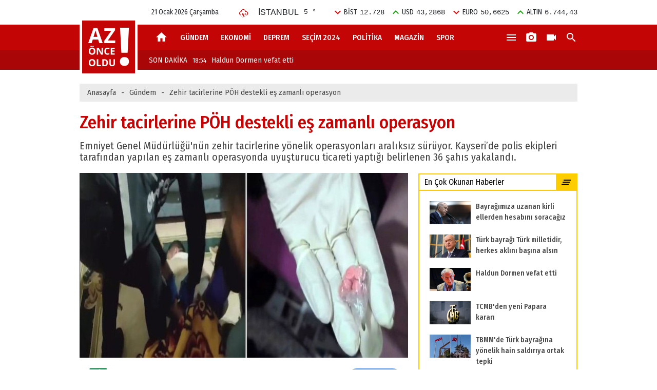

--- FILE ---
content_type: text/html; charset=UTF-8
request_url: https://www.azonceoldu.com/gundem/zehir-tacirlerine-poh-destekli-es-zamanli-operasyon-95807
body_size: 10725
content:
<!DOCTYPE HTML>
<html lang="tr" xmlns:fb="http://ogp.me/ns/fb#" xmlns:og="http://ogp.me/ns#">

<head>
    <title>Zehir tacirlerine PÖH destekli eş zamanlı operasyon</title>
    <meta name="description" content="Emniyet Genel Müdürlüğü&#039;nün zehir tacirlerine yönelik operasyonları aralıksız sürüyor. Kayseri’de polis ekipleri tarafından yapılan eş zamanlı operasyonda uyuşturucu ticareti yaptığı belirlenen 36 şahıs yakalandı." />
    <meta http-equiv="content-language" content="tr-TR" />
    <meta http-equiv="Content-Type" content="text/html; charset=utf-8" />
    <meta name="apple-itunes-app" content="app-id=1301123412">
    <meta name="google-play-app" content="app-id=com.bilgin.azonceoldu">
    <meta property="fb:app_id" content="1097546183591477" />
    <meta property="fb:pages" content="1097546183591477" />
    <meta name="viewport" content="width=device-width, user-scalable=no, initial-scale=1.0, maximum-scale=1.0">
        <meta http-equiv="last-modified" content="2024-01-23T14:04:18+03:00" />
    <link rel="image_src" href="https://i.azonceoldu.com/storage/files/images/2024/01/23/ekran-alintisi-1280x720-4-dpwk-c-inqj_cover.jpg" type="image/jpeg" />
    <link rel="amphtml" href="https://www.azonceoldu.com/amp/gundem/zehir-tacirlerine-poh-destekli-es-zamanli-operasyon-95807">
    <link rel="canonical" href="https://www.azonceoldu.com/gundem/zehir-tacirlerine-poh-destekli-es-zamanli-operasyon-95807" />
    <meta property="og:title" content="Zehir tacirlerine PÖH destekli eş zamanlı operasyon"/>
    <meta property="og:type" content="website"/>
    <meta property="og:url" content="https://www.azonceoldu.com/gundem/zehir-tacirlerine-poh-destekli-es-zamanli-operasyon-95807"/>
    <meta property="og:description" content="Emniyet Genel Müdürlüğü&#039;nün zehir tacirlerine yönelik operasyonları aralıksız sürüyor. Kayseri’de polis ekipleri tarafından yapılan eş zamanlı operasyonda uyuşturucu ticareti yaptığı belirlenen 36 şahıs yakalandı."/>
    <meta property="og:image" content="https://i.azonceoldu.com/storage/files/images/2024/01/23/ekran-alintisi-1280x720-4-dpwk-c-inqj_cover.jpg"/>
    <meta property="og:image:width" content="640" />
    <meta property="og:image:height" content="360" />
    <meta property="og:site_name" content="Az Önce Oldu"/>
    <meta property="twitter:site" content="@azonceoldu"/>
    <meta property="twitter:creator" content="@azonceoldu" />
    <meta property="twitter:card" content="summary"/>
    <meta property="twitter:url" content="https://www.azonceoldu.com/gundem/zehir-tacirlerine-poh-destekli-es-zamanli-operasyon-95807"/>
    <meta property="twitter:domain" content="https://www.azonceoldu.com"/>
    <meta property="twitter:title" content="Zehir tacirlerine PÖH destekli eş zamanlı operasyon"/>
    <meta property="twitter:image" content="https://i.azonceoldu.com/storage/files/images/2024/01/23/ekran-alintisi-1280x720-4-dpwk-c-inqj_cover.jpg"/>
    <meta property="twitter:description" content="Emniyet Genel Müdürlüğü&#039;nün zehir tacirlerine yönelik operasyonları aralıksız sürüyor. Kayseri’de polis ekipleri tarafından yapılan eş zamanlı operasyonda uyuşturucu ticareti yaptığı belirlenen 36 şahıs yakalandı."/>
    <meta name="robots" content="max-image-preview:large">
    <meta name="DC.Title" content="Zehir tacirlerine PÖH destekli eş zamanlı operasyon">
<meta name="DC.Creator" content="Az Önce Oldu">
<meta name="DC.Subject" content="Zehir tacirlerine PÖH destekli eş zamanlı operasyon">
<meta name="DC.Description" content="Emniyet Genel Müdürlüğü&#039;nün zehir tacirlerine yönelik operasyonları aralıksız sürüyor. Kayseri’de polis ekipleri tarafından yapılan eş zamanlı operasyonda uyuşturucu ticareti yaptığı belirlenen 36 şahıs yakalandı.">
<meta name="DC.Publisher" content="Az Önce Oldu">
<meta name="DC.Contributor" content="Az Önce Oldu">
<meta name="DC.Date" content="23-01-2024">
<meta name="DC.Type" content="Text">
<meta name="DC.Source" content="https://www.azonceoldu.com/gundem/zehir-tacirlerine-poh-destekli-es-zamanli-operasyon-95807">
<meta name="DC.Language" content="tr-TR">    <script type="application/ld+json">
    [
        {
        "@context" : "http://schema.org",
        "@type" : "Organization",
        "name" : "Az Önce Oldu",
        "url" : "https://www.azonceoldu.com",
        "logo" : "https://www.azonceoldu.com/assets/web/design/logo.png",
        "sameAs" : [
            "https://www.facebook.com/azonceoldu/",
            "https://twitter.com/azonceolducom",
            "https://www.instagram.com/azonceolducom/"
            ]
        },
        {
           "@context": "http://schema.org",
           "@type": "WebSite",
           "url": "https://www.azonceoldu.com",
           "potentialAction": {
             "@type": "SearchAction",
             "target": "https://www.azonceoldu.com/ara?key={search_term}",
             "query-input": "required name=search_term"
           }
        },
        {
          "@context": "http://schema.org",
          "@type": "NewsArticle",
          "headline": "Zehir tacirlerine PÖH destekli eş zamanlı operasyon",
          "dateline": "Turkey, TR",
          "image": {
            "@type": "imageObject",
            "url": "https://i.azonceoldu.com/2/640/360/storage/files/images/2024/01/23/ekran-alintisi-1280x720-4-dpwk-c-inqj_cover.jpg",
            "height": "640",
            "width": "360"
          },
          "publisher": {
            "@type": "Organization",
            "name": "Az Önce Oldu",
            "logo": {
                "@type": "imageObject",
                "url": "https://www.azonceoldu.com/assets/web/design/amp_logo.jpg"
            }
          },
          "datePublished": "2024-01-23T14:02:00+03:00",
          "dateModified": "2024-01-23T14:04:18+03:00",
          "author": "Az Önce Oldu",
          "mainEntityOfPage": {"@type": "WebPage","@id": "https://www.azonceoldu.com/gundem/zehir-tacirlerine-poh-destekli-es-zamanli-operasyon-95807"},
          "articleSection": "Gündem",
          "wordCount": "76",
          "description": "Emniyet Genel Müdürlüğü&#039;nün zehir tacirlerine yönelik operasyonları aralıksız sürüyor. Kayseri’de polis ekipleri tarafından yapılan eş zamanlı operasyonda uyuşturucu ticareti yaptığı belirlenen 36 şahıs yakalandı.",
          "articleBody": "Kayseri İl Emniyet Müdürlüğü Narkotik Suçlarla Mücadele Şube Müdürlüğü ekipleri tarafından kent genelinde 4 ay süren teknik takipli çalışmalar sonucunda Özel Harekat Polisi’nin de katılımı ile eş zamanlı operasyon düzenlendi.    Operasyonda 21 kilo 146,91 gram uyuşturucu madde, 3 bin 794 adet uyuşturucu hap, 14 tabanca, 59 fişek ve 3 hassas terazi bulunurken, 36 şahıs yakalanarak gözaltına alındı.    Ekipler tarafından bulunan materyallere el konulurken, şahıslar da işlemleri yapılmak üzere emniyete götürüldü."
        },
        {  
            "@context": "http://schema.org",
            "@type": "CreativeWork",
            "keywords": ""
        }
    ]
</script>    <script type="application/ld+json">
{
    "@context": "http://schema.org",
    "@type": "BreadcrumbList",
    "itemListElement": [
        {
            "@type": "ListItem",
            "position": 1,
            "item": {
                "@id": "https://www.azonceoldu.com",
                "name": "Anasayfa"
            }
        },
        {
            "@type": "ListItem",
            "position": 2,
            "item": {
                "@id": "https://www.azonceoldu.com/gundem",
                "name": "Gündem"
            }
        }
    ]
}
</script>    <link rel="stylesheet" type="text/css" media="screen"
        href="https://fonts.googleapis.com/icon?family=Material+Icons">
    <link
        href="https://fonts.googleapis.com/css?family=Fira+Sans+Condensed:400,400i,500,500i,800,800i&display=swap&subset=latin-ext"
        rel="stylesheet">
    <link rel="stylesheet" href="https://s.azonceoldu.com/assets/web/css/app.a714c11f4a12a4301a310aad20ca2f5f.css">
    <link rel="apple-touch-icon" sizes="180x180"
        href="https://s.azonceoldu.com/assets/web/favicons/apple-touch-icon.png">
    <link rel="icon" type="image/png" sizes="32x32"
        href="https://s.azonceoldu.com/assets/web/favicons/favicon-32x32.png">
    <link rel="icon" type="image/png" sizes="16x16"
        href="https://s.azonceoldu.com/assets/web/favicons/favicon-16x16.png">
    <link rel="manifest" href="https://s.azonceoldu.com/assets/web/favicons/manifest.json">
    <link rel="mask-icon" href="https://s.azonceoldu.com/assets/web/favicons/safari-pinned-tab.svg"
        color="#5bbad5">
    <meta name="theme-color" content="#ffffff">
    <script src="https://s.azonceoldu.com/assets/web/js/app.9c3855eb3e2d9bb29a5edfba5f9314a8.js"></script>
            <script>
            document.addEventListener('gesturestart', function(e) {
                e.preventDefault();
            });
        </script>
        <script>
  (function(i,s,o,g,r,a,m){i['GoogleAnalyticsObject']=r;i[r]=i[r]||function(){
  (i[r].q=i[r].q||[]).push(arguments)},i[r].l=1*new Date();a=s.createElement(o),
  m=s.getElementsByTagName(o)[0];a.async=1;a.src=g;m.parentNode.insertBefore(a,m)
  })(window,document,'script','//www.google-analytics.com/analytics.js','ga');

  ga('create', 'UA-94061445-1', 'auto');
  ga('send', 'pageview');
</script>

<!-- Yandex.Metrika counter -->
<script type="text/javascript" >
   (function(m,e,t,r,i,k,a){m[i]=m[i]||function(){(m[i].a=m[i].a||[]).push(arguments)};
   m[i].l=1*new Date();
   for (var j = 0; j < document.scripts.length; j++) {if (document.scripts[j].src === r) { return; }}
   k=e.createElement(t),a=e.getElementsByTagName(t)[0],k.async=1,k.src=r,a.parentNode.insertBefore(k,a)})
   (window, document, "script", "https://mc.yandex.ru/metrika/tag.js", "ym");

   ym(98278770, "init", {
        clickmap:true,
        trackLinks:true,
        accurateTrackBounce:true
   });
</script>
<noscript><div><img src="https://mc.yandex.ru/watch/98278770" style="position:absolute; left:-9999px;" alt="" /></div></noscript>
<!-- /Yandex.Metrika counter -->

<meta name="yandex-verification" content="367d92e14e4906f1" />
    <script src="https://imasdk.googleapis.com/js/sdkloader/ima3.js"></script>
    <script>
                    var vastCode = "";
            </script>
</head>

<body>
    <div class="top-masthead">
        <div class="adpro desktop-ad" data-page="157" data-region="946" data-category="59d0cfb4cbcbe34ad75c8882"  ></div>
    </div>
    <div class="content-area">
        <div class="adpro desktop-ad" data-page="157" data-region="990" data-category="59d0cfb4cbcbe34ad75c8882"  data-priority="1"></div>
        <div class="adpro-pageskin-container">
            <!--[ HEADER ]-->
<header class="header-main">
    <div class="container clearfix">
        <div class="top">
            <div class="exchange">
                                <div class="item down">
                    <i class="material-icons">keyboard_arrow_down</i>
                    <span>BİST</span>
                    <samp>12.728</samp>
                </div>
                                                <div class="item up">
                    <i class="material-icons">keyboard_arrow_up</i>
                    <span>USD</span>
                    <samp>43,2868</samp>
                </div>
                                                <div class="item down">
                    <i class="material-icons">keyboard_arrow_down</i>
                    <span>EURO</span>
                    <samp>50,6625</samp>
                </div>
                                                <div class="item up">
                    <i class="material-icons">keyboard_arrow_up</i>
                    <span>ALTIN</span>
                    <samp>6.744,43</samp>
                </div>
                            </div>
            <div class="weatherforecast">
                <span class="wi wi-hail"></span>
                <span class="city">İSTANBUL</span>
                <samp>5 &deg;</samp>
            </div>
            <div class="date">21 Ocak 2026 Çarşamba</div>
        </div>
        <div class="bottom">
            <div class="logo"><a href="/" title="Anasayfa"></a></div>
            <div class="mainmenu">
                <ul>
                    <li><a href="/" title="Anasayfa"><i class="material-icons">home</i></a></li>
                                            <li><a href="https://www.azonceoldu.com/gundem" title="Gündem">
                                                        GÜNDEM
                        </a></li>
                                            <li><a href="https://www.azonceoldu.com/ekonomi" title="Ekonomi">
                                                        EKONOMİ
                        </a></li>
                                            <li><a href="https://www.azonceoldu.com/deprem" title="Deprem">
                                                        DEPREM
                        </a></li>
                                            <li><a href="https://www.azonceoldu.com/secim-2024" title="Seçim 2024">
                                                        SEÇİM 2024
                        </a></li>
                                            <li><a href="https://www.azonceoldu.com/politika" title="Politika">
                                                        POLİTİKA
                        </a></li>
                                            <li><a href="https://www.azonceoldu.com/magazin" title="Magazin">
                                                        MAGAZİN
                        </a></li>
                                            <li><a href="https://www.azonceoldu.com/spor" title="Spor">
                                                        SPOR
                        </a></li>
                                    </ul>
            </div>
            <div class="icons">
                <a href="#webmenu" title="" class="open-menu d-none d-md-block"><i class="material-icons">menu</i></a>
                <a href="https://www.azonceoldu.com/foto-galeri" title="Foto Galeri"><i class="material-icons">local_see</i></a>
                <a href="https://www.azonceoldu.com/video-galeri" title="Video Galeri"><i class="material-icons">videocam</i></a>
                <a href="javascript:void(0)" onclick="eShow('.search');"><i class="material-icons">search</i></a>
                <a class="mobilemenu" href="javascript:void(0)" onclick="eMenuOpen();"><i class="material-icons">menu</i></a>
            </div>
            <div class="search">
                <form action="https://www.azonceoldu.com/ara" accept-charset="utf-8">
                    <input type="text" name="key" placeholder="Arama...">
                    <a href="javascript:void(0)" onclick="eHide('.search');"><i class="material-icons">clear</i></a>
                    <button type="submit"><i class="material-icons">search</i></button>
                </form>
            </div>
            <div class="lastminute">
                <span>SON DAKİKA</span>
                <div class="lastminute-container">
                    <div class="swiper-wrapper">
                                                    <a class="swiper-slide" href="https://www.azonceoldu.com/magazin/haldun-dormen-vefat-etti-103218" title="Haldun Dormen vefat etti">
                                <small>18:54</small>Haldun Dormen vefat etti</a>
                                                    <a class="swiper-slide" href="https://www.azonceoldu.com/gundem/temunun-turkiye-ofisine-baskin-103217" title="Temu’nun Türkiye ofisine baskın! Dizüstü bilgisayarlara el konuldu">
                                <small>16:11</small>Temu’nun Türkiye ofisine baskın!</a>
                                                    <a class="swiper-slide" href="https://www.azonceoldu.com/gundem/bayragimiza-uzanan-kirli-ellerden-hesabini-soracagiz-103216" title="Cumhurbaşkanı Erdoğan’dan sert mesaj: Bayrağımıza uzanan kirli ellerden hesabını soracağız">
                                <small>13:34</small>Bayrağımıza uzanan kirli ellerden hesabını soracağız</a>
                                                    <a class="swiper-slide" href="https://www.azonceoldu.com/gundem/turk-bayragi-turk-milletidir-herkes-aklini-basina-alsin-103215" title="MHP Genel Başkanı Bahçeli: Türk bayrağı Türk milletidir, herkes aklını başına alsın">
                                <small>13:20</small>Türk bayrağı Türk milletidir, herkes aklını başına alsın</a>
                                                    <a class="swiper-slide" href="https://www.azonceoldu.com/ekonomi/tcmbden-yeni-papara-karari-103213" title="TCMB&#039;den yeni Papara kararı">
                                <small>10:20</small>TCMB&#039;den yeni Papara kararı</a>
                                                    <a class="swiper-slide" href="https://www.azonceoldu.com/gundem/tbmmde-turk-bayragina-yonelik-hain-saldiriya-ortak-tepki-103212" title="TBMM&#039;de Türk bayrağına yönelik hain saldırıya ortak tepki">
                                <small>10:03</small>TBMM&#039;de Türk bayrağına yönelik hain saldırıya ortak tepki</a>
                                                    <a class="swiper-slide" href="https://www.azonceoldu.com/gundem/kasif-4-milyon-mukellefi-taramaya-aldi-103211" title="Vergi denetiminde yapay zeka dönemi: &#039;KAŞİF&#039;, 4 milyon mükellefi taramaya aldı">
                                <small>11:58</small>&#039;KAŞİF&#039;, 4 milyon mükellefi taramaya aldı</a>
                                                    <a class="swiper-slide" href="https://www.azonceoldu.com/gundem/atlas-caglayan-cinayetinde-yeni-gozaltilar-103210" title="Atlas Çağlayan cinayetinde yeni gözaltılar">
                                <small>11:56</small>Atlas Çağlayan cinayetinde yeni gözaltılar</a>
                                                    <a class="swiper-slide" href="https://www.azonceoldu.com/gundem/gazze-baris-kuruluna-erdogan-baskanlik-etmeli-103209" title="MHP Lideri Bahçeli: Gazze Barış Kurulu&#039;na Erdoğan başkanlık etmeli">
                                <small>11:54</small>Gazze Barış Kurulu&#039;na Erdoğan başkanlık etmeli</a>
                                                    <a class="swiper-slide" href="https://www.azonceoldu.com/gundem/subat-ayinda-qr-kod-zorunlulugu-basliyor-103208" title="Tapu işlemlerinde yeni dönem: Şubat ayında QR kod zorunluluğu başlıyor">
                                <small>11:51</small>Şubat ayında QR kod zorunluluğu başlıyor</a>
                                            </div>
                </div>
            </div>
        </div>
        <div class="left" id="mobilemenu">
            <div class="leftbg">
                <a class="close" href="javascript:void(0)" onclick="eMenuClose();"><i class="material-icons">backspace</i></a>
                <ul class="mmenu">
                                            <li><a href="https://www.azonceoldu.com/gundem" title="Gündem">GÜNDEM</a></li>
                                            <li><a href="https://www.azonceoldu.com/ekonomi" title="Ekonomi">EKONOMİ</a></li>
                                            <li><a href="https://www.azonceoldu.com/deprem" title="Deprem">DEPREM</a></li>
                                            <li><a href="https://www.azonceoldu.com/secim-2024" title="Seçim 2024">SEÇİM 2024</a></li>
                                            <li><a href="https://www.azonceoldu.com/politika" title="Politika">POLİTİKA</a></li>
                                            <li><a href="https://www.azonceoldu.com/magazin" title="Magazin">MAGAZİN</a></li>
                                            <li><a href="https://www.azonceoldu.com/spor" title="Spor">SPOR</a></li>
                                            <li><a href="https://www.azonceoldu.com/koronavirus" title="Koronavirüs">KORONAVİRÜS</a></li>
                                            <li><a href="https://www.azonceoldu.com/otomobil" title="Otomobil">OTOMOBİL</a></li>
                                            <li><a href="https://www.azonceoldu.com/saglik" title="Sağlık">SAĞLIK</a></li>
                                            <li><a href="https://www.azonceoldu.com/yasam-teknoloji" title="Yaşam-Teknoloji">YAŞAM-TEKNOLOJİ</a></li>
                                            <li><a href="https://www.azonceoldu.com/secim-2023" title="Seçim 2023">SEÇİM 2023</a></li>
                    
                                            <li><a href="https://www.azonceoldu.com/kullanim-sartlari-sayfasi" title="Kullanım Şartları">KULLANIM ŞARTLARI</a></li>
                                            <li><a href="https://www.azonceoldu.com/iletisim-sayfasi" title="İletişim">İLETİŞİM</a></li>
                                            <li><a href="https://www.azonceoldu.com/reklam-sayfasi" title="Reklam">REKLAM</a></li>
                                            <li><a href="https://www.azonceoldu.com/kunye-sayfasi" title="Künye">KÜNYE</a></li>
                                            <li><a href="https://www.azonceoldu.com/gizlilik-ilkeleri-sayfasi" title="Gizlilik İlkeleri">GİZLİLİK İLKELERİ</a></li>
                                    </ul>
                <div class="micons">
                    <a href="https://www.azonceoldu.com/foto-galeri" title="Foto Galeri"><i class="material-icons">local_see</i><span>Fotoğraf Galerisi</span></a>
                    <a href="https://www.azonceoldu.com/video-galeri" title="Video Galeri"><i class="material-icons">videocam</i><span>Video Galerisi</span></a>
                </div>
                <div class="signature">Az Önce Oldu © 2026 Sitemizdeki tüm yazı, resim ve haberlerin her hakkı saklıdır.
                    İzinsiz ve kaynak gösterilmeden kullanılması kesinlikle yasaktır.
                </div>
                <ul class="social">
                    <li><a href="https://www.facebook.com/azonceoldu/" rel="nofollow" target="_blank" title="Az Önce Oldu Facebook"><i class="fa fa-facebook" aria-hidden="true"></i></a></li>
                    <li>
                        <a href="https://twitter.com/azonceolducom" class="twitterx" rel="nofollow" target="_blank" title="Az Önce Oldu Twitter">
                            <svg xmlns="http://www.w3.org/2000/svg" width="16" height="16" fill="currentColor" viewBox="0 0 512 512">
                                <!--!Font Awesome Free 6.5.1 by @fontawesome  - https://fontawesome.com License - https://fontawesome.com/license/free Copyright 2024 Fonticons, Inc.-->
                                <path d="M389.2 48h70.6L305.6 224.2 487 464H345L233.7 318.6 106.5 464H35.8L200.7 275.5 26.8 48H172.4L272.9 180.9 389.2 48zM364.4 421.8h39.1L151.1 88h-42L364.4 421.8z"/>
                            </svg>
                        </a>
                    </li>
                    <li><a href="https://www.instagram.com/azonceolducom/" rel="nofollow" target="_blank" title="Az Önce Oldu Instagram"><i class="fa fa-instagram" aria-hidden="true"></i></a></li>
                </ul>
            </div>
        </div>
        <div id="webmenu" class="d-none">
            <ul>
                                <li>
                    <a href="https://www.azonceoldu.com/koronavirus" title="Koronavirüs">Koronavirüs</a>
                </li>
                                <li>
                    <a href="https://www.azonceoldu.com/otomobil" title="Otomobil">Otomobil</a>
                </li>
                                <li>
                    <a href="https://www.azonceoldu.com/saglik" title="Sağlık">Sağlık</a>
                </li>
                                <li>
                    <a href="https://www.azonceoldu.com/yasam-teknoloji" title="Yaşam-Teknoloji">Yaşam-Teknoloji</a>
                </li>
                                <li>
                    <a href="https://www.azonceoldu.com/secim-2023" title="Seçim 2023">Seçim 2023</a>
                </li>
                            </ul>
        </div>
    </div>
</header>
            <div class="content-b-side" style="position:relative;">
                <div class="adpro desktop-ad" data-page="157" data-region="765" data-category="59d0cfb4cbcbe34ad75c8882"  ></div>
                                    <section class="breadcrumb-main">
        <div class="container clearfix">
            <div class="breadcrumb">
                <a href="/" title="Anasayfa">Anasayfa</a>
                <span>-</span>
                <a href="https://www.azonceoldu.com/gundem" title="Gündem">Gündem</a>
                <span>-</span>
                <span class="h">Zehir tacirlerine PÖH destekli eş zamanlı operasyon</span>
            </div>
        </div>
    </section>
    <section id="history-container">
        <section class="news-main history-item" data-url="https://www.azonceoldu.com/gundem/zehir-tacirlerine-poh-destekli-es-zamanli-operasyon-95807" data-title="Zehir tacirlerine PÖH destekli eş zamanlı operasyon - Az Önce Oldu"
         data-next="https://www.azonceoldu.com/gundem/trafikteki-arac-sayisi-belli-oldu-95806">
    <div class="container clearfix">
                <div class="row">
            <div class="col-12">
                <h1 class="newstitle">Zehir tacirlerine PÖH destekli eş zamanlı operasyon</h1>
                <h2 class="newsdesc">Emniyet Genel Müdürlüğü&#039;nün zehir tacirlerine yönelik operasyonları aralıksız sürüyor. Kayseri’de polis ekipleri tarafından yapılan eş zamanlı operasyonda uyuşturucu ticareti yaptığı belirlenen 36 şahıs yakalandı.</h2>
            </div>
            <div class="col-md-12 col-lg-8">
                                <!--[ IMG ]-->
                <figure class="img">
                    <img src="https://i.azonceoldu.com/2/640/360/storage/files/images/2024/01/23/ekran-alintisi-1280x720-4-dpwk-c-inqj_cover.jpg" alt="Zehir tacirlerine PÖH destekli eş zamanlı operasyon">
                </figure>
                                <div class="subscribe-google-news">
                    <img src="/assets/web/img/google-news.svg?v=1" alt="Google News">
                    <p class="sitep">Gelişmelerden anında haberdar olmak için <a href="https://news.google.com/publications/CAAqKQgKIiNDQklTRkFnTWFoQUtEbUY2YjI1alpXOXNaSFV1WTI5dEtBQVAB?hl=tr&gl=TR&ceid=TR%3Atr" title="Google News'de takip et" target="blank" rel="nofollow">Google News</a>'te <strong>Azönceoldu</strong>'ya </p>
                    <p class="mobilep"><strong>Azönceoldu</strong>'ya <a href="https://news.google.com/publications/CAAqKQgKIiNDQklTRkFnTWFoQUtEbUY2YjI1alpXOXNaSFV1WTI5dEtBQVAB?hl=tr&gl=TR&ceid=TR%3Atr" title="Google News'de takip et" target="blank" rel="nofollow">Google News</a>'te abone olun</p>
                    <a href="https://news.google.com/publications/CAAqKQgKIiNDQklTRkFnTWFoQUtEbUY2YjI1alpXOXNaSFV1WTI5dEtBQVAB?hl=tr&gl=TR&ceid=TR%3Atr" target="blank" rel="nofollow" title="Google News'de takip et">Abone Ol</a>
                </div>
                <!--[ TOOLS ]-->
                <div class="newstools">
                    <div class="share">
    <a href="https://www.facebook.com/share.php?u=https://www.azonceoldu.com/gundem/zehir-tacirlerine-poh-destekli-es-zamanli-operasyon-95807" title="Facebook'ta paylaş" target="_blank" rel="nofollow" class="share-facebook">
        <svg xmlns="http://www.w3.org/2000/svg" width="20" height="20" fill="currentColor" viewBox="0 0 320 512">
            <path d="M80 299.3V512H196V299.3h86.5l18-97.8H196V166.9c0-51.7 20.3-61.9 54.7-61.9 99.9 0 57.3 0 57.3 0V0H196C127.3 0 80 50.5 80 102.4v99.1H22v97.8H80z"/>
        </svg>
    </a>
    <a href="https://twitter.com/intent/tweet?=related=azonceoldu&text=Zehir tacirlerine PÖH destekli eş zamanlı operasyon&url=https%3A%2F%2Fwww.azonceoldu.com%2Fgundem%2Fzehir-tacirlerine-poh-destekli-es-zamanli-operasyon-95807" class="share-twitter twitterx" title="Twitter'da paylaş" target="_blank" rel="nofollow">
        <svg xmlns="http://www.w3.org/2000/svg" width="20" height="20" fill="currentColor" viewBox="0 0 512 512">
            <path d="M389.2 48h70.6L305.6 224.2 487 464H345L233.7 318.6 106.5 464H35.8L200.7 275.5 26.8 48H172.4L272.9 180.9 389.2 48zM364.4 421.8h39.1L151.1 88h-42L364.4 421.8z"/>
        </svg>
    </a>
    <a href="#" class="share-copy" title="Bağlantıyı kopyala" data-link="https://www.azonceoldu.com/gundem/zehir-tacirlerine-poh-destekli-es-zamanli-operasyon-95807" onclick="copyToClipboard('https://www.azonceoldu.com/gundem/zehir-tacirlerine-poh-destekli-es-zamanli-operasyon-95807', this); return false;">
        <svg xmlns="http://www.w3.org/2000/svg" width="20" height="20" fill="currentColor" viewBox="0 0 448 512">
            <path d="M384 336H192c-8.8 0-16-7.2-16-16V64c0-8.8 7.2-16 16-16l140.1 0L400 115.9V320c0 8.8-7.2 16-16 16zM192 384H384c35.3 0 64-28.7 64-64V115.9c0-12.7-5.1-24.9-14.1-33.9L366.1 14.1c-9-9-21.2-14.1-33.9-14.1H192c-35.3 0-64 28.7-64 64V320c0 35.3 28.7 64 64 64zM64 128c-35.3 0-64 28.7-64 64V448c0 35.3 28.7 64 64 64H256c35.3 0 64-28.7 64-64V416H272v32c0 8.8-7.2 16-16 16H64c-8.8 0-16-7.2-16-16V192c0-8.8 7.2-16 16-16H96V128H64z"/>
        </svg>
    </a>
    <a href="whatsapp://send?text=https%3A%2F%2Fwww.azonceoldu.com%2Fgundem%2Fzehir-tacirlerine-poh-destekli-es-zamanli-operasyon-95807%20-%20Zehir%20tacirlerine%20P%C3%96H%20destekli%20e%C5%9F%20zamanl%C4%B1%20operasyon" title="Whatsapp'ta paylaş" target="_blank" rel="nofollow" class="d-flex d-md-none share-whatsapp">
        <svg xmlns="http://www.w3.org/2000/svg" width="20" height="20" fill="currentColor" viewBox="0 0 448 512">
            <path d="M380.9 97.1C339 55.1 283.2 32 223.9 32c-122.4 0-222 99.6-222 222 0 39.1 10.2 77.3 29.6 111L0 480l117.7-30.9c32.4 17.7 68.9 27 106.1 27h.1c122.3 0 224.1-99.6 224.1-222 0-59.3-25.2-115-67.1-157zm-157 341.6c-33.2 0-65.7-8.9-94-25.7l-6.7-4-69.8 18.3L72 339.2l-4.4-7c-18.5-29.4-28.2-63.3-28.2-98.2 0-101.7 82.8-184.5 184.6-184.5 49.3 0 95.6 19.2 130.4 54.1 34.8 34.9 56 81.2 56 130.5 0 101.8-84.9 184.6-186.6 184.6zm101.2-138.2c-5.5-2.8-32.8-16.2-37.9-18-5.1-1.9-8.8-2.8-12.5 2.8-3.7 5.6-14.3 18-17.6 21.8-3.2 3.7-6.5 4.2-12 1.4-32.6-16.3-54-29.1-75.5-66-5.7-9.8 5.7-9.1 16.3-30.3 1.8-3.7.9-6.9-.5-9.7-1.4-2.8-12.5-30.1-17.1-41.2-4.5-10.8-9.1-9.3-12.5-9.5-3.2-.2-6.9-.2-10.6-.2-3.7 0-9.7 1.4-14.8 6.9-5.1 5.6-19.4 19-19.4 46.3 0 27.3 19.9 53.7 22.6 57.4 2.8 3.7 39.1 59.7 94.8 83.8 35.2 15.2 49 16.5 66.6 13.9 10.7-1.6 32.8-13.4 37.4-26.4 4.6-13 4.6-24.1 3.2-26.4-1.3-2.5-5-3.9-10.5-6.6z"/>
        </svg>
    </a>
</div>
                    <div class="update d-none d-md-block">Son Güncelleme: 23 Ocak 2024 Salı 14:04</div>
                    <div class="date">23 Ocak 2024 Salı 14:02</div>
                </div>
                <!--[ TEXT ]-->
                <div class="text">
                    <p>Kayseri İl Emniyet Müdürlüğü Narkotik Suçlarla Mücadele Şube Müdürlüğü ekipleri tarafından kent genelinde 4 ay süren teknik takipli çalışmalar sonucunda Özel Harekat Polisi’nin de katılımı ile eş zamanlı operasyon düzenlendi.</p>  <p><img src="https://img.istiklal.com.tr/rcman/Cw750h422q95gm/storage/files/images/2024/01/23/aw126102-02-wqme.jpg" alt="Zehir tacirlerine PÖH destekli eş zamanlı operasyon: 36 gözaltı - Resim : 1" width="640" height="360"></p>  <p>Operasyonda 21 kilo 146,91 gram uyuşturucu madde, 3 bin 794 adet uyuşturucu hap, 14 tabanca, 59 fişek ve 3 hassas terazi bulunurken, 36 şahıs yakalanarak gözaltına alındı.</p>  <p><img src="https://img.istiklal.com.tr/rcman/Cw750h422q95gm/storage/files/images/2024/01/23/aw126102-03-s64h.jpg" alt="Zehir tacirlerine PÖH destekli eş zamanlı operasyon: 36 gözaltı - Resim : 2" width="640" height="360"></p>  <p>Ekipler tarafından bulunan materyallere el konulurken, şahıslar da işlemleri yapılmak üzere emniyete götürüldü.</p>
                </div>
                <!--[ TAGS ]-->
                                
                <div class="last-video-player">
    <div class="top">
        <span class="title">Bu içeriğimize de göz atabilirsiniz</span>
        <a href="https://www.azonceoldu.com/video-galeri" class="more" title="Tüm Videolar" target="_blank"><i class="material-icons">clear_all</i></a>
    </div>
    <div class="embed-responsive embed-responsive-16by9">
    <iframe class="embed-responsive-item" src="//www.youtube.com/embed/VppIizIiZvY" width="100%" height="100%" frameborder="0" allowfullscreen="true"></iframe>
</div>
</div>
                
                <div class="comments" style="margin-top:20px;" id="comments-65af9d32e56d74698b57ad40">
    <h3 class="title">Yorumlar</h3>
                <send-comment post="65af9d32e56d74698b57ad40" mail-area="0" name-area="1"></send-comment>
</div>
<script>
    if(typeof(Vue) !== 'undefined') {
        const comments_65af9d32e56d74698b57ad40 = new Vue({
            el: '#comments-65af9d32e56d74698b57ad40'
        });
    }
</script>            </div>
            <div class="col-md-12 col-lg-4">
                <div class="row">
                    <div class="col-sm-12 col-md-6 col-lg-12">
                        <div class="adpro desktop-ad" data-page="157" data-region="748" data-category="59d0cfb4cbcbe34ad75c8882"  ></div>
                    </div>
                    <div class="col-sm-12 col-md-6 col-lg-12 d-none d-lg-block">
                        <!--[ MOST READ ]-->
<div class="mostread">
    <div class="top">
        <span class="title">En Çok Okunan Haberler</span>
        <a href="/" class="more" title="Anasayfa"><i class="material-icons">clear_all</i></a>
    </div>
    <div class="items">
                    <a class="item" href="https://www.azonceoldu.com/gundem/bayragimiza-uzanan-kirli-ellerden-hesabini-soracagiz-103216" title="Cumhurbaşkanı Erdoğan’dan sert mesaj: Bayrağımıza uzanan kirli ellerden hesabını soracağız">
                <img src="https://i.azonceoldu.com/2/160/90/storage/files/images/2026/01/21/cumhurbaskani-erdogan-5t3v_cover.jpg" width="80" height="45" alt="Cumhurbaşkanı Erdoğan’dan sert mesaj: Bayrağımıza uzanan kirli ellerden hesabını soracağız">
                <span>Bayrağımıza uzanan kirli ellerden hesabını soracağız</span>
            </a>
                    <a class="item" href="https://www.azonceoldu.com/gundem/turk-bayragi-turk-milletidir-herkes-aklini-basina-alsin-103215" title="MHP Genel Başkanı Bahçeli: Türk bayrağı Türk milletidir, herkes aklını başına alsın">
                <img src="https://i.azonceoldu.com/2/160/90/storage/files/images/2025/12/29/bahceli-0k2l_cover.jpg" width="80" height="45" alt="MHP Genel Başkanı Bahçeli: Türk bayrağı Türk milletidir, herkes aklını başına alsın">
                <span>Türk bayrağı Türk milletidir, herkes aklını başına alsın</span>
            </a>
                    <a class="item" href="https://www.azonceoldu.com/magazin/haldun-dormen-vefat-etti-103218" title="Haldun Dormen vefat etti">
                <img src="https://i.azonceoldu.com/2/160/90/storage/files/images/2026/01/21/1000029081-3dii_cover.jpg" width="80" height="45" alt="Haldun Dormen vefat etti">
                <span>Haldun Dormen vefat etti</span>
            </a>
                    <a class="item" href="https://www.azonceoldu.com/ekonomi/tcmbden-yeni-papara-karari-103213" title="TCMB&#039;den yeni Papara kararı">
                <img src="https://i.azonceoldu.com/2/160/90/storage/files/images/2026/01/21/merkez-8urq-cover-wpuw_cover.jpg" width="80" height="45" alt="TCMB&#039;den yeni Papara kararı">
                <span>TCMB&#039;den yeni Papara kararı</span>
            </a>
                    <a class="item" href="https://www.azonceoldu.com/gundem/tbmmde-turk-bayragina-yonelik-hain-saldiriya-ortak-tepki-103212" title="TBMM&#039;de Türk bayrağına yönelik hain saldırıya ortak tepki">
                <img src="https://i.azonceoldu.com/2/160/90/storage/files/images/2026/01/21/f5haber-kw2n-cover-7kxj_cover.jpg" width="80" height="45" alt="TBMM&#039;de Türk bayrağına yönelik hain saldırıya ortak tepki">
                <span>TBMM&#039;de Türk bayrağına yönelik hain saldırıya ortak tepki</span>
            </a>
            </div>
</div>                    </div>
                    <div class="col-sm-12 col-md-6 col-lg-12 d-none d-lg-block">
                        <div class="adpro desktop-ad" data-page="157" data-region="749" data-category="59d0cfb4cbcbe34ad75c8882"  ></div>
                    </div>
                    <div class="col-sm-12 col-md-6 col-lg-12 d-none d-lg-block">
                        <div class="onedarkswiper">
        <!--[ TITLEBOX ]-->
        <div class="titlebox dark">
            <span class="title">Video Galeri</span>
            <a class="swiper-button-prev fotogu2U-prev" href="#"><i class="material-icons">keyboard_arrow_left</i></a>
            <a class="swiper-button-next fotogu2U-next" href="#"><i class="material-icons">keyboard_arrow_right</i></a>
            <a class="more" href="https://www.azonceoldu.com/video-galeri"
                title="Video Galeri"><i class="material-icons">clear_all</i></a>
        </div>
        <div class="onedarkswiper-container" id="fotogu2U">
            <div class="swiper-wrapper">
                                    <div class="swiper-slide">
                        <!--[ IMGBOX ]-->
                        <a class="imgbox dark" href="https://www.azonceoldu.com/gundem/ak-partiden-29-ekim-cumhuriyet-bayramina-ozel-video-102457" title="AK Parti&#039;den 29 Ekim Cumhuriyet Bayramı&#039;na özel video">
                            <figure class="foto">
                                <img src="https://i.azonceoldu.com/2/480/270/storage/files/images/2025/10/29/ak-parti-ozel-video-1coh_cover.jpg" alt="AK Parti&#039;den 29 Ekim Cumhuriyet Bayramı&#039;na özel video">
                                <small><i class="material-icons">insert_photo</i></small>
                            </figure>
                            <span>AK Parti&#039;den 29 Ekim Cumhuriyet Bayramı&#039;na özel video</span>
                        </a>
                    </div>
                                    <div class="swiper-slide">
                        <!--[ IMGBOX ]-->
                        <a class="imgbox dark" href="https://www.azonceoldu.com/gundem/turkiyenin-en-kapsamli-aile-festivali-kapilarini-aciyor-102271" title="Türkiye&#039;nin en kapsamlı Aile Festivali kapılarını açıyor">
                            <figure class="foto">
                                <img src="https://i.azonceoldu.com/2/480/270/storage/files/images/2025/10/09/whatsapp-gorsel-2025-10-09-saat-17-yeac_cover.jpg" alt="Türkiye&#039;nin en kapsamlı Aile Festivali kapılarını açıyor">
                                <small><i class="material-icons">insert_photo</i></small>
                            </figure>
                            <span>Türkiye&#039;nin en kapsamlı Aile Festivali kapılarını açıyor</span>
                        </a>
                    </div>
                                    <div class="swiper-slide">
                        <!--[ IMGBOX ]-->
                        <a class="imgbox dark" href="https://www.azonceoldu.com/gundem/ataturkun-ilk-kez-yayinlanan-goruntuleri-101883" title="Atatürk&#039;ün ilk kez yayınlanan görüntüleri">
                            <figure class="foto">
                                <img src="https://i.azonceoldu.com/2/480/270/storage/files/images/2025/08/30/buyuk-onder-ataturkun-ebediyete-w5mr_cover.jpg" alt="Atatürk&#039;ün ilk kez yayınlanan görüntüleri">
                                <small><i class="material-icons">insert_photo</i></small>
                            </figure>
                            <span>Atatürk&#039;ün ilk kez yayınlanan görüntüleri</span>
                        </a>
                    </div>
                            </div>
        </div>
    </div>
                    </div>
                </div>
            </div>
        </div>
    </div>
    <script>
        hitcounter.push(1, '65af9d32e56d74698b57ad40');
    </script>
</section>
    </section>
                <footer class="footer-main">
    <div class="footer-top">
        <div class="container clearfix">
            <div class="logo"><a href="/" title="Anasayfa"></a></div>
            <ul class="submenu">
                <li><a href="/" title="Anasayfa"><i class="material-icons">home</i></a></li>
                                <li><a href="https://www.azonceoldu.com/gundem" title="Gündem">GÜNDEM</a></li>
                                <li><a href="https://www.azonceoldu.com/ekonomi" title="Ekonomi">EKONOMİ</a></li>
                                <li><a href="https://www.azonceoldu.com/deprem" title="Deprem">DEPREM</a></li>
                                <li><a href="https://www.azonceoldu.com/secim-2024" title="Seçim 2024">SEÇİM 2024</a></li>
                                <li><a href="https://www.azonceoldu.com/politika" title="Politika">POLİTİKA</a></li>
                                <li><a href="https://www.azonceoldu.com/magazin" title="Magazin">MAGAZİN</a></li>
                                <li><a href="https://www.azonceoldu.com/spor" title="Spor">SPOR</a></li>
                                <li><a href="https://www.azonceoldu.com/koronavirus" title="Koronavirüs">KORONAVİRÜS</a></li>
                                <li><a href="https://www.azonceoldu.com/otomobil" title="Otomobil">OTOMOBİL</a></li>
                            </ul>
            <div class="icons">
                <a href="https://www.azonceoldu.com/foto-galeri" title="Foto Galeri">
                    <i class="material-icons">local_see</i><span>Fotoğraf Galerisi</span>
                </a>
                <a href="https://www.azonceoldu.com/video-galeri" title="Video Galeri">
                    <i class="material-icons">videocam</i><span>Video Galerisi</span>
                </a>
            </div>
        </div>
    </div>
    <div class="footer-bottom">
        <div class="container clearfix">
            <div class="submenu">
                <h6>Kurumsal</h6>
                <ul>
                                        <li><a href="https://www.azonceoldu.com/kullanim-sartlari-sayfasi" title="Kullanım Şartları">Kullanım Şartları</a></li>
                                        <li><a href="https://www.azonceoldu.com/iletisim-sayfasi" title="İletişim">İletişim</a></li>
                                        <li><a href="https://www.azonceoldu.com/reklam-sayfasi" title="Reklam">Reklam</a></li>
                                        <li><a href="https://www.azonceoldu.com/kunye-sayfasi" title="Künye">Künye</a></li>
                                        <li><a href="https://www.azonceoldu.com/gizlilik-ilkeleri-sayfasi" title="Gizlilik İlkeleri">Gizlilik İlkeleri</a></li>
                                    </ul>
            </div>
            <div class="submenu">
                <h6>Bağlantılar</h6>
                <ul>
                    <li><a href="https://www.azonceoldu.com/son-dakika-haberleri" title="Son Dakika">Sondakika</a></li>
                    <li><a href="https://www.azonceoldu.com/gazete-mansetleri" title="Gazete Manşetleri">Gazete Manşetleri</a></li>
                    <li><a href="https://www.azonceoldu.com/export/rss" title="RSS">RSS</a></li>
                </ul>
            </div>
            <div class="submenu mobilehide">
                <h6>Sosyal Medya</h6>
                <ul>
                    <li><a href="https://www.facebook.com/azonceoldu/" rel="nofollow" target="_blank" title="Az Önce Oldu Facebook"><i class="fa fa-facebook" aria-hidden="true"></i> Facebook</a></li>
                    <li>
                        <a href="https://twitter.com/azonceolducom" class="twitterx" rel="nofollow" target="_blank" title="Az Önce Oldu Twitter">
                            <svg xmlns="http://www.w3.org/2000/svg" width="16" height="16" fill="currentColor" viewBox="0 0 512 512">
                                <!--!Font Awesome Free 6.5.1 by @fontawesome  - https://fontawesome.com License - https://fontawesome.com/license/free Copyright 2024 Fonticons, Inc.-->
                                <path d="M389.2 48h70.6L305.6 224.2 487 464H345L233.7 318.6 106.5 464H35.8L200.7 275.5 26.8 48H172.4L272.9 180.9 389.2 48zM364.4 421.8h39.1L151.1 88h-42L364.4 421.8z"/>
                            </svg>
                        Twitter</a>
                    </li>
                    <li><a href="https://www.instagram.com/azonceolducom/" rel="nofollow" target="_blank" title="Az Önce Oldu Instagram"><i class="fa fa-instagram" aria-hidden="true"></i> Instagram</a></li>
                </ul>
            </div>
            <div class="signature">Az Önce Oldu © 2026 Sitemizdeki tüm yazı, resim ve haberlerin her hakkı saklıdır.
                İzinsiz ve kaynak gösterilmeden kullanılması kesinlikle yasaktır.
            </div>
            <div class="signature bp">Yazılım, Tasarım ve Sistem Yönetimi: <a href="http://bilgin.pro" rel="nofollow" title="Bilgin Pro" class="color-bp">Bilgin Pro</a>
            </div>
            <ul class="social">
                <li><a href="https://www.facebook.com/azonceoldu/" rel="nofollow" target="_blank" title="Az Önce Oldu Facebook"><i class="fa fa-facebook" aria-hidden="true"></i></a></li>
                <li>
                    <a href="https://twitter.com/azonceolducom" class="twitterx" rel="nofollow" target="_blank" title="Az Önce Oldu Twitter">
                        <svg xmlns="http://www.w3.org/2000/svg" width="16" height="16" fill="currentColor" viewBox="0 0 512 512">
                            <!--!Font Awesome Free 6.5.1 by @fontawesome  - https://fontawesome.com License - https://fontawesome.com/license/free Copyright 2024 Fonticons, Inc.-->
                            <path d="M389.2 48h70.6L305.6 224.2 487 464H345L233.7 318.6 106.5 464H35.8L200.7 275.5 26.8 48H172.4L272.9 180.9 389.2 48zM364.4 421.8h39.1L151.1 88h-42L364.4 421.8z"/>
                        </svg>
                    </a>
                </li>
                <li><a href="https://www.instagram.com/azonceolducom/" rel="nofollow" target="_blank" title="Az Önce Oldu Instagram"><i class="fa fa-instagram" aria-hidden="true"></i></a></li>
            </ul>
        </div>
    </div>
</footer>                <div class ="tower-container d-none d-xl-block">
                    <div class="tower-center">
                        <div class="tower-inner container adpro-display-none">
                            <div class="tower-left">
                                <div class="adpro desktop-ad" data-page="157" data-region="766" data-category="59d0cfb4cbcbe34ad75c8882" data-reload-freq="1" ></div>
                            </div>
                            <div class="tower-right">
                                <div class="adpro desktop-ad" data-page="157" data-region="767" data-category="59d0cfb4cbcbe34ad75c8882" data-reload-freq="1" ></div>
                            </div>
                        </div>
                    </div>
                </div>
            </div>
        </div>
    </div>
    <script type="text/javascript">
        var adproSiteId = 50;
        (function() {
            var adp = document.createElement("script");
            adp.type = "text/javascript";
            adp.async = false;
            adp.id = "adpro";
            adp.src = ((document.location.protocol == "https:") ? "https:" : "http:") +
                "//ad-cdn.bilgin.pro/app/ad-3.0.4.min.js";
            document.getElementsByTagName("head")[0].appendChild(adp);
        })();
    </script>
    <script src="https://s.azonceoldu.com/assets/web/js/vue-components.99a90a92695f056a8c38.js"></script>
    <script src="https://cdn.onesignal.com/sdks/OneSignalSDK.js" async='async'></script>
    <script>
        var OneSignal = OneSignal || [];
        OneSignal.push(["init", {
            appId: "6b1f52e4-0c48-4f30-b3a6-bc00261ba413",
            autoRegister: true,
            /* Set to true to automatically prompt visitors */
            subdomainName: 'Azonceoldu',
            setDefaultNotificationUrl: 'http://www.azonceoldu.com',
            notifyButton: {
                enable: false /* Set to false to hide */
            },
            welcomeNotification: {
                "title": "Hoş geldiniz",
                "message": "Bildirimlerimize üye olduğunuz teşekkür ederiz.",
            },
            promptOptions: {
                /* Change bold title, limited to 30 characters */
                siteName: 'Az Önce Oldu',
                /* Subtitle, limited to 90 characters */
                actionMessage: "Sondakika haberlerimizi anında öğrenebilmek için bildirimleri kabul edin!",
                /* Accept button text, limited to 15 characters */
                acceptButtonText: "Kabul et",
                /* Cancel button text, limited to 15 characters */
                cancelButtonText: "Kabul etme"
            }
        }]);
    </script>
        <script>
        $('#history-container').loadMoreHistory({
            item: '.history-item',
            isAjax: true,
            writeCapture: true,
            loadingText: '<div class="moreloading"><div class="bounce1"></div><div class="bounce2"></div><div class="bounce3"></div></div>',
            timeOut: 1,
            analytics: true,
            onHistoryChange: function (elm) {
                //Yandex Metrica
                ym(55005676, 'hit', document.URL, {title: document.title});
                try {
                    initvideojs(elm);
                } catch (error) {}
            },
            onAjaxSuccess: function () {
                adpro.loadAds();
                initWidgets();
            }
        });
    </script>
    <div class="adpro desktop-ad" data-page="157" data-region="945" data-category="59d0cfb4cbcbe34ad75c8882"  ></div>
    <div class="adpro desktop-ad" data-page="157" data-region="1276" data-category="59d0cfb4cbcbe34ad75c8882"  ></div>
    <script type="text/javascript">
_atrk_opts = { atrk_acct:"i4H8q1kx0820/9", domain:"azonceoldu.com",dynamic: true};
(function() { var as = document.createElement('script'); as.type = 'text/javascript'; as.async = true; as.src = "https://d31qbv1cthcecs.cloudfront.net/atrk.js"; var s = document.getElementsByTagName('script')[0];s.parentNode.insertBefore(as, s); })();
</script>
<noscript><img src="https://d5nxst8fruw4z.cloudfront.net/atrk.gif?account=i4H8q1kx0820/9" style="display:none" height="1" width="1" alt="" /></noscript>
    <script>
        $('.adpro-pageskin-container').addClass('adpro-pageskin-zindex');
    </script>
    <script>ramadan_counter.count();</script>
</body>

</html>


--- FILE ---
content_type: application/javascript
request_url: https://s.azonceoldu.com/assets/web/js/vue-components.99a90a92695f056a8c38.js
body_size: 70608
content:
!function(t){function e(r){if(n[r])return n[r].exports;var i=n[r]={i:r,l:!1,exports:{}};return t[r].call(i.exports,i,i.exports,e),i.l=!0,i.exports}var n={};e.m=t,e.c=n,e.i=function(t){return t},e.d=function(t,n,r){e.o(t,n)||Object.defineProperty(t,n,{configurable:!1,enumerable:!0,get:r})},e.n=function(t){var n=t&&t.__esModule?function(){return t.default}:function(){return t};return e.d(n,"a",n),n},e.o=function(t,e){return Object.prototype.hasOwnProperty.call(t,e)},e.p="",e(e.s=0)}({"+Iij":function(t,e,n){var r=n("VU/8")(null,n("m1pX"),null,null);t.exports=r.exports},"/PoJ":function(t,e,n){var r=n("VU/8")(n("c0Bf"),n("n328"),null,null);t.exports=r.exports},0:function(t,e,n){t.exports=n("XJYu")},"162o":function(t,e,n){(function(t){function r(t,e){this._id=t,this._clearFn=e}var i=void 0!==t&&t||"undefined"!=typeof self&&self||window,o=Function.prototype.apply;e.setTimeout=function(){return new r(o.call(setTimeout,i,arguments),clearTimeout)},e.setInterval=function(){return new r(o.call(setInterval,i,arguments),clearInterval)},e.clearTimeout=e.clearInterval=function(t){t&&t.close()},r.prototype.unref=r.prototype.ref=function(){},r.prototype.close=function(){this._clearFn.call(i,this._id)},e.enroll=function(t,e){clearTimeout(t._idleTimeoutId),t._idleTimeout=e},e.unenroll=function(t){clearTimeout(t._idleTimeoutId),t._idleTimeout=-1},e._unrefActive=e.active=function(t){clearTimeout(t._idleTimeoutId);var e=t._idleTimeout;e>=0&&(t._idleTimeoutId=setTimeout(function(){t._onTimeout&&t._onTimeout()},e))},n("mypn"),e.setImmediate="undefined"!=typeof self&&self.setImmediate||void 0!==t&&t.setImmediate||this&&this.setImmediate,e.clearImmediate="undefined"!=typeof self&&self.clearImmediate||void 0!==t&&t.clearImmediate||this&&this.clearImmediate}).call(e,n("DuR2"))},"1iww":function(t,e,n){"use strict";Object.defineProperty(e,"__esModule",{value:!0}),e.default={props:["comment","vote"],data:function(){return{upVote:"",isActive:!1}},ready:function(){this.prepareComponent()},mounted:function(){this.prepareComponent()},methods:{prepareComponent:function(){this.upVote=this.vote,"true"==this.$cookie.get(this.comment)?this.isActive=!0:this.isActive=!1},postVote:function(){0==this.isActive?(this.isActive=!0,this.upVote++,this.$cookie.set(this.comment,"true"),this.like()):(this.isActive=!1,this.upVote--,this.$cookie.set(this.comment,"false"),this.dislike())},like:function(){axios.post("/api/comment/like",{comment:this.comment}).then(function(t){})},dislike:function(){axios.post("/api/comment/dislike",{comment:this.comment}).then(function(t){})}}}},"21It":function(t,e,n){"use strict";var r=n("FtD3");t.exports=function(t,e,n){var i=n.config.validateStatus;n.status&&i&&!i(n.status)?e(r("Request failed with status code "+n.status,n.config,null,n)):t(n)}},"2DS2":function(t,e,n){var r,i;/*!
 * tiny-cookie - A tiny cookie manipulation plugin
 * https://github.com/Alex1990/tiny-cookie
 * Under the MIT license | (c) Alex Chao
 */
!function(o,a){r=a,void 0!==(i="function"==typeof r?r.call(e,n,e,t):r)&&(t.exports=i)}(0,function(){"use strict";function t(e,n,r){if(void 0===n)return t.get(e);null===n?t.remove(e):t.set(e,n,r)}function e(t){return t.replace(/[.*+?^$|[\](){}\\-]/g,"\\$&")}function n(t){var e="";for(var n in t)if(t.hasOwnProperty(n)){if("expires"===n){var i=t[n];"object"!=typeof i&&(i+="number"==typeof i?"D":"",i=r(i)),t[n]=i.toUTCString()}if("secure"===n){t[n]&&(e+=";"+n);continue}e+=";"+n+"="+t[n]}return t.hasOwnProperty("path")||(e+=";path=/"),e}function r(t){var e=new Date,n=t.charAt(t.length-1),r=parseInt(t,10);switch(n){case"Y":e.setFullYear(e.getFullYear()+r);break;case"M":e.setMonth(e.getMonth()+r);break;case"D":e.setDate(e.getDate()+r);break;case"h":e.setHours(e.getHours()+r);break;case"m":e.setMinutes(e.getMinutes()+r);break;case"s":e.setSeconds(e.getSeconds()+r);break;default:e=new Date(t)}return e}return t.enabled=function(){var e,n="__test_key";return document.cookie=n+"=1",e=!!document.cookie,e&&t.remove(n),e},t.get=function(t,n){if("string"!=typeof t||!t)return null;t="(?:^|; )"+e(t)+"(?:=([^;]*?))?(?:;|$)";var r=new RegExp(t),i=r.exec(document.cookie);return null!==i?n?i[1]:decodeURIComponent(i[1]):null},t.getRaw=function(e){return t.get(e,!0)},t.set=function(t,e,r,i){!0!==r&&(i=r,r=!1),i=n(i?i:{});var o=t+"="+(r?e:encodeURIComponent(e))+i;document.cookie=o},t.setRaw=function(e,n,r){t.set(e,n,!0,r)},t.remove=function(e){t.set(e,"a",{expires:new Date})},t})},"3IRH":function(t,e){t.exports=function(t){return t.webpackPolyfill||(t.deprecate=function(){},t.paths=[],t.children||(t.children=[]),Object.defineProperty(t,"loaded",{enumerable:!0,get:function(){return t.l}}),Object.defineProperty(t,"id",{enumerable:!0,get:function(){return t.i}}),t.webpackPolyfill=1),t}},"4ayc":function(t,e){t.exports={render:function(){var t=this,e=t.$createElement,n=t._self._c||e;return n("div",[n("a",{staticClass:"report",on:{click:t.getModal}},[t._v("Şikayet Et")]),t._v(" "),n("div",{staticClass:"modal fade",attrs:{id:"modal-complaint-box",tabindex:"-1",role:"dialog","aria-labelledby":"exampleModalLabel","aria-hidden":"true"}},[n("div",{staticClass:"modal-dialog",attrs:{role:"document"}},[n("div",{staticClass:"modal-content"},[t._m(0),t._v(" "),n("div",{staticClass:"modal-body"},[n("div",{staticClass:"form-group"},[n("label",{attrs:{for:"inputName1"}},[t._v("Adınız")]),t._v(" "),n("input",{directives:[{name:"model",rawName:"v-model",value:t.name,expression:"name"}],staticClass:"form-control",attrs:{type:"text",id:"inputName1","aria-describedby":"emailHelp",disabled:t.enable},domProps:{value:t.name},on:{input:function(e){e.target.composing||(t.name=e.target.value)}}})]),t._v(" "),n("div",{staticClass:"form-group"},[n("label",{attrs:{for:"inputEmail1"}},[t._v("Email Adresiniz")]),t._v(" "),n("input",{directives:[{name:"model",rawName:"v-model",value:t.mail,expression:"mail"}],staticClass:"form-control",attrs:{type:"email",id:"inputEmail1","aria-describedby":"emailHelp",disabled:t.enable},domProps:{value:t.mail},on:{input:function(e){e.target.composing||(t.mail=e.target.value)}}})]),t._v(" "),n("div",{staticClass:"form-group"},[n("label",{attrs:{for:"inputTextArea1"}},[t._v("Şikayet Sebebiniz")]),t._v(" "),n("textarea",{directives:[{name:"model",rawName:"v-model",value:t.reason,expression:"reason"}],staticClass:"form-control",attrs:{id:"inputTextArea1",rows:"3",disabled:t.enable},domProps:{value:t.reason},on:{input:function(e){e.target.composing||(t.reason=e.target.value)}}})])]),t._v(" "),n("div",{staticClass:"modal-footer comment-modal-footer"},[1==t.status?n("div",{staticClass:"wait"},[n("i",{staticClass:"fa fa-spinner fa-pulse fa-fw",attrs:{"aria-hidden":"true"}}),t._v(" "),n("p",[t._v("Şikayetiniz Gönderiliyor...")])]):t._e(),t._v(" "),2==t.status?n("div",{staticClass:"abort"},[n("i",{staticClass:"fa fa-close",attrs:{"aria-hidden":"true"}}),t._v(" "),n("p",[t._v("Hata! Lütfen şikayet sebebinizi belirtiniz.")])]):t._e(),t._v(" "),3==t.status?n("div",{staticClass:"abort"},[n("i",{staticClass:"fa fa-close",attrs:{"aria-hidden":"true"}}),t._v(" "),n("p",[t._v("Hata! Lütfen adınızı belirtiniz.")])]):t._e(),t._v(" "),4==t.status?n("div",{staticClass:"abort"},[n("i",{staticClass:"fa fa-close",attrs:{"aria-hidden":"true"}}),t._v(" "),n("p",[t._v("Hata! Lütfen mail adresinizi belirtiniz.")])]):t._e(),t._v(" "),1==t.status.success?n("div",{staticClass:"success"},[n("i",{staticClass:"fa fa-check",attrs:{"aria-hidden":"true"}}),t._v(" "),n("p",[t._v("Şikayetiniz alınmıştır.")])]):t._e(),t._v(" "),t.status.errors?n("div",{staticClass:"error"},[n("i",{staticClass:"fa fa-close",attrs:{"aria-hidden":"true"}}),t._v(" "),n("p",[t._v("Hata oluştu! Lütfen bilgilerinizi kontrol ediniz.")])]):t._e(),t._v(" "),n("button",{staticClass:"btn btn-primary btn-sm send-button",attrs:{type:"button"},on:{click:t.sendReason}},[t._v("Gönder")]),t._v(" "),n("button",{staticClass:"btn btn-secondary btn-sm dismiss-button",attrs:{type:"button","data-dismiss":"modal"},on:{click:t.clear}},[t._v("İptal")])])])])])])},staticRenderFns:[function(){var t=this,e=t.$createElement,n=t._self._c||e;return n("div",{staticClass:"modal-header"},[n("h5",{staticClass:"modal-title",attrs:{id:"exampleModalLabel"}},[t._v("Yorum Şikayet")]),t._v(" "),n("button",{staticClass:"close",attrs:{type:"button","data-dismiss":"modal","aria-label":"Close"}},[n("span",{attrs:{"aria-hidden":"true"}},[t._v("×")])])])}]}},"5VQ+":function(t,e,n){"use strict";var r=n("cGG2");t.exports=function(t,e){r.forEach(t,function(n,r){r!==e&&r.toUpperCase()===e.toUpperCase()&&(t[e]=n,delete t[r])})}},"7GwW":function(t,e,n){"use strict";var r=n("cGG2"),i=n("21It"),o=n("DQCr"),a=n("oJlt"),u=n("GHBc"),s=n("FtD3"),c="undefined"!=typeof window&&window.btoa&&window.btoa.bind(window)||n("thJu");t.exports=function(t){return new Promise(function(e,f){var l=t.data,p=t.headers;r.isFormData(l)&&delete p["Content-Type"];var d=new XMLHttpRequest,h="onreadystatechange",v=!1;if("undefined"==typeof window||!window.XDomainRequest||"withCredentials"in d||u(t.url)||(d=new window.XDomainRequest,h="onload",v=!0,d.onprogress=function(){},d.ontimeout=function(){}),t.auth){var m=t.auth.username||"",g=t.auth.password||"";p.Authorization="Basic "+c(m+":"+g)}if(d.open(t.method.toUpperCase(),o(t.url,t.params,t.paramsSerializer),!0),d.timeout=t.timeout,d[h]=function(){if(d&&(4===d.readyState||v)&&(0!==d.status||d.responseURL&&0===d.responseURL.indexOf("file:"))){var n="getAllResponseHeaders"in d?a(d.getAllResponseHeaders()):null,r=t.responseType&&"text"!==t.responseType?d.response:d.responseText,o={data:r,status:1223===d.status?204:d.status,statusText:1223===d.status?"No Content":d.statusText,headers:n,config:t,request:d};i(e,f,o),d=null}},d.onerror=function(){f(s("Network Error",t)),d=null},d.ontimeout=function(){f(s("timeout of "+t.timeout+"ms exceeded",t,"ECONNABORTED")),d=null},r.isStandardBrowserEnv()){var y=n("p1b6"),_=(t.withCredentials||u(t.url))&&t.xsrfCookieName?y.read(t.xsrfCookieName):void 0;_&&(p[t.xsrfHeaderName]=_)}if("setRequestHeader"in d&&r.forEach(p,function(t,e){void 0===l&&"content-type"===e.toLowerCase()?delete p[e]:d.setRequestHeader(e,t)}),t.withCredentials&&(d.withCredentials=!0),t.responseType)try{d.responseType=t.responseType}catch(t){if("json"!==d.responseType)throw t}"function"==typeof t.onDownloadProgress&&d.addEventListener("progress",t.onDownloadProgress),"function"==typeof t.onUploadProgress&&d.upload&&d.upload.addEventListener("progress",t.onUploadProgress),t.cancelToken&&t.cancelToken.promise.then(function(t){d&&(d.abort(),f(t),d=null)}),void 0===l&&(l=null),d.send(l)})}},"9viM":function(t,e,n){var r=n("VU/8")(n("FGfR"),n("EMyN"),null,null);t.exports=r.exports},CusB:function(t,e,n){window._=n("M4fF"),window.axios=n("mtWM"),window.axios.defaults.headers.common["X-Requested-With"]="XMLHttpRequest"},DQCr:function(t,e,n){"use strict";function r(t){return encodeURIComponent(t).replace(/%40/gi,"@").replace(/%3A/gi,":").replace(/%24/g,"$").replace(/%2C/gi,",").replace(/%20/g,"+").replace(/%5B/gi,"[").replace(/%5D/gi,"]")}var i=n("cGG2");t.exports=function(t,e,n){if(!e)return t;var o;if(n)o=n(e);else if(i.isURLSearchParams(e))o=e.toString();else{var a=[];i.forEach(e,function(t,e){null!==t&&void 0!==t&&(i.isArray(t)&&(e+="[]"),i.isArray(t)||(t=[t]),i.forEach(t,function(t){i.isDate(t)?t=t.toISOString():i.isObject(t)&&(t=JSON.stringify(t)),a.push(r(e)+"="+r(t))}))}),o=a.join("&")}return o&&(t+=(-1===t.indexOf("?")?"?":"&")+o),t}},DuR2:function(t,e){var n;n=function(){return this}();try{n=n||Function("return this")()||(0,eval)("this")}catch(t){"object"==typeof window&&(n=window)}t.exports=n},EMyN:function(t,e){t.exports={render:function(){var t=this,e=t.$createElement,n=t._self._c||e;return n("div",[t._l(t.comments,function(e){return n("div",[n("div",{staticClass:"comment"},[n("span",{staticClass:"name"},[t._v(t._s(e.attributes.name))]),t._v(" "),n("comment-vote",{attrs:{comment:e.id,vote:e.attributes.up_vote}}),t._v(" "),n("comment-report",{attrs:{comment:e.id}}),t._v(" "),n("div",{staticClass:"content"},[t._v(t._s(e.attributes.comment_text))])],1)])}),t._v(" "),t.nskip<t.count-1?n("a",{staticClass:"more",on:{click:t.getMore}},[n("i",{staticClass:"material-icons"},[t._v("more_horiz")])]):t._e()],2)},staticRenderFns:[]}},FGfR:function(t,e,n){"use strict";Object.defineProperty(e,"__esModule",{value:!0}),e.default={props:["post","skip","count"],data:function(){return{nskip:0,comments:[],comments2:[],i:0}},ready:function(){this.prepareComponent()},mounted:function(){this.prepareComponent()},methods:{prepareComponent:function(){this.nskip=this.skip},getMore:function(){var t=this;axios.post("/api/comment/get",{id:this.post,skip:this.nskip}).then(function(e){for(t.comments2=e.data.data,t.i=0;t.i<t.comments2.length;t.i++)t.comments.push(t.comments2[t.i]),t.nskip++})}}}},FtD3:function(t,e,n){"use strict";var r=n("t8qj");t.exports=function(t,e,n,i){var o=new Error(t);return r(o,e,n,i)}},GHBc:function(t,e,n){"use strict";var r=n("cGG2");t.exports=r.isStandardBrowserEnv()?function(){function t(t){var e=t;return n&&(i.setAttribute("href",e),e=i.href),i.setAttribute("href",e),{href:i.href,protocol:i.protocol?i.protocol.replace(/:$/,""):"",host:i.host,search:i.search?i.search.replace(/^\?/,""):"",hash:i.hash?i.hash.replace(/^#/,""):"",hostname:i.hostname,port:i.port,pathname:"/"===i.pathname.charAt(0)?i.pathname:"/"+i.pathname}}var e,n=/(msie|trident)/i.test(navigator.userAgent),i=document.createElement("a");return e=t(window.location.href),function(n){var i=r.isString(n)?t(n):n;return i.protocol===e.protocol&&i.host===e.host}}():function(){return function(){return!0}}()},"I3G/":function(t,e,n){t.exports=n("aIlf")},"J+Is":function(t,e,n){var r=n("VU/8")(n("VFkZ"),n("i3JQ"),null,null);t.exports=r.exports},"JP+z":function(t,e,n){"use strict";t.exports=function(t,e){return function(){for(var n=new Array(arguments.length),r=0;r<n.length;r++)n[r]=arguments[r];return t.apply(e,n)}}},"K/Lq":function(t,e,n){!function(){Number.isInteger=Number.isInteger||function(t){return"number"==typeof t&&isFinite(t)&&Math.floor(t)===t};var e=n("2DS2"),r={install:function(t){t.prototype.$cookie=this,t.cookie=this},set:function(t,n,r){var i=r;return Number.isInteger(r)&&(i={expires:r}),e.set(t,n,i)},get:function(t){return e.get(t)},delete:function(t,e){var n={expires:-1};void 0!==e&&(n=Object.assign(e,n)),this.set(t,"",n)}};t.exports=r}()},KCLY:function(t,e,n){"use strict";(function(e){function r(t,e){!i.isUndefined(t)&&i.isUndefined(t["Content-Type"])&&(t["Content-Type"]=e)}var i=n("cGG2"),o=n("5VQ+"),a=/^\)\]\}',?\n/,u={"Content-Type":"application/x-www-form-urlencoded"},s={adapter:function(){var t;return"undefined"!=typeof XMLHttpRequest?t=n("7GwW"):void 0!==e&&(t=n("7GwW")),t}(),transformRequest:[function(t,e){return o(e,"Content-Type"),i.isFormData(t)||i.isArrayBuffer(t)||i.isStream(t)||i.isFile(t)||i.isBlob(t)?t:i.isArrayBufferView(t)?t.buffer:i.isURLSearchParams(t)?(r(e,"application/x-www-form-urlencoded;charset=utf-8"),t.toString()):i.isObject(t)?(r(e,"application/json;charset=utf-8"),JSON.stringify(t)):t}],transformResponse:[function(t){if("string"==typeof t){t=t.replace(a,"");try{t=JSON.parse(t)}catch(t){}}return t}],timeout:0,xsrfCookieName:"XSRF-TOKEN",xsrfHeaderName:"X-XSRF-TOKEN",maxContentLength:-1,validateStatus:function(t){return t>=200&&t<300}};s.headers={common:{Accept:"application/json, text/plain, */*"}},i.forEach(["delete","get","head"],function(t){s.headers[t]={}}),i.forEach(["post","put","patch"],function(t){s.headers[t]=i.merge(u)}),t.exports=s}).call(e,n("W2nU"))},M4fF:function(t,e,n){(function(t,r){var i;(function(){function o(t,e,n){switch(n.length){case 0:return t.call(e);case 1:return t.call(e,n[0]);case 2:return t.call(e,n[0],n[1]);case 3:return t.call(e,n[0],n[1],n[2])}return t.apply(e,n)}function a(t,e,n,r){for(var i=-1,o=null==t?0:t.length;++i<o;){var a=t[i];e(r,a,n(a),t)}return r}function u(t,e){for(var n=-1,r=null==t?0:t.length;++n<r&&!1!==e(t[n],n,t););return t}function s(t,e){for(var n=null==t?0:t.length;n--&&!1!==e(t[n],n,t););return t}function c(t,e){for(var n=-1,r=null==t?0:t.length;++n<r;)if(!e(t[n],n,t))return!1;return!0}function f(t,e){for(var n=-1,r=null==t?0:t.length,i=0,o=[];++n<r;){var a=t[n];e(a,n,t)&&(o[i++]=a)}return o}function l(t,e){return!!(null==t?0:t.length)&&x(t,e,0)>-1}function p(t,e,n){for(var r=-1,i=null==t?0:t.length;++r<i;)if(n(e,t[r]))return!0;return!1}function d(t,e){for(var n=-1,r=null==t?0:t.length,i=Array(r);++n<r;)i[n]=e(t[n],n,t);return i}function h(t,e){for(var n=-1,r=e.length,i=t.length;++n<r;)t[i+n]=e[n];return t}function v(t,e,n,r){var i=-1,o=null==t?0:t.length;for(r&&o&&(n=t[++i]);++i<o;)n=e(n,t[i],i,t);return n}function m(t,e,n,r){var i=null==t?0:t.length;for(r&&i&&(n=t[--i]);i--;)n=e(n,t[i],i,t);return n}function g(t,e){for(var n=-1,r=null==t?0:t.length;++n<r;)if(e(t[n],n,t))return!0;return!1}function y(t){return t.split("")}function _(t){return t.match(Me)||[]}function b(t,e,n){var r;return n(t,function(t,n,i){if(e(t,n,i))return r=n,!1}),r}function w(t,e,n,r){for(var i=t.length,o=n+(r?1:-1);r?o--:++o<i;)if(e(t[o],o,t))return o;return-1}function x(t,e,n){return e===e?K(t,e,n):w(t,A,n)}function C(t,e,n,r){for(var i=n-1,o=t.length;++i<o;)if(r(t[i],e))return i;return-1}function A(t){return t!==t}function k(t,e){var n=null==t?0:t.length;return n?j(t,e)/n:Rt}function $(t){return function(e){return null==e?nt:e[t]}}function O(t){return function(e){return null==t?nt:t[e]}}function S(t,e,n,r,i){return i(t,function(t,i,o){n=r?(r=!1,t):e(n,t,i,o)}),n}function T(t,e){var n=t.length;for(t.sort(e);n--;)t[n]=t[n].value;return t}function j(t,e){for(var n,r=-1,i=t.length;++r<i;){var o=e(t[r]);o!==nt&&(n=n===nt?o:n+o)}return n}function E(t,e){for(var n=-1,r=Array(t);++n<t;)r[n]=e(n);return r}function I(t,e){return d(e,function(e){return[e,t[e]]})}function R(t){return function(e){return t(e)}}function L(t,e){return d(e,function(e){return t[e]})}function D(t,e){return t.has(e)}function N(t,e){for(var n=-1,r=t.length;++n<r&&x(e,t[n],0)>-1;);return n}function M(t,e){for(var n=t.length;n--&&x(e,t[n],0)>-1;);return n}function P(t,e){for(var n=t.length,r=0;n--;)t[n]===e&&++r;return r}function F(t){return"\\"+kn[t]}function V(t,e){return null==t?nt:t[e]}function z(t){return mn.test(t)}function U(t){return gn.test(t)}function B(t){for(var e,n=[];!(e=t.next()).done;)n.push(e.value);return n}function H(t){var e=-1,n=Array(t.size);return t.forEach(function(t,r){n[++e]=[r,t]}),n}function W(t,e){return function(n){return t(e(n))}}function G(t,e){for(var n=-1,r=t.length,i=0,o=[];++n<r;){var a=t[n];a!==e&&a!==st||(t[n]=st,o[i++]=n)}return o}function q(t){var e=-1,n=Array(t.size);return t.forEach(function(t){n[++e]=t}),n}function J(t){var e=-1,n=Array(t.size);return t.forEach(function(t){n[++e]=[t,t]}),n}function K(t,e,n){for(var r=n-1,i=t.length;++r<i;)if(t[r]===e)return r;return-1}function Z(t,e,n){for(var r=n+1;r--;)if(t[r]===e)return r;return r}function X(t){return z(t)?Q(t):Un(t)}function Y(t){return z(t)?tt(t):y(t)}function Q(t){for(var e=hn.lastIndex=0;hn.test(t);)++e;return e}function tt(t){return t.match(hn)||[]}function et(t){return t.match(vn)||[]}var nt,rt=200,it="Unsupported core-js use. Try https://npms.io/search?q=ponyfill.",ot="Expected a function",at="__lodash_hash_undefined__",ut=500,st="__lodash_placeholder__",ct=1,ft=2,lt=4,pt=1,dt=2,ht=1,vt=2,mt=4,gt=8,yt=16,_t=32,bt=64,wt=128,xt=256,Ct=512,At=30,kt="...",$t=800,Ot=16,St=1,Tt=2,jt=1/0,Et=9007199254740991,It=1.7976931348623157e308,Rt=NaN,Lt=4294967295,Dt=Lt-1,Nt=Lt>>>1,Mt=[["ary",wt],["bind",ht],["bindKey",vt],["curry",gt],["curryRight",yt],["flip",Ct],["partial",_t],["partialRight",bt],["rearg",xt]],Pt="[object Arguments]",Ft="[object Array]",Vt="[object AsyncFunction]",zt="[object Boolean]",Ut="[object Date]",Bt="[object DOMException]",Ht="[object Error]",Wt="[object Function]",Gt="[object GeneratorFunction]",qt="[object Map]",Jt="[object Number]",Kt="[object Null]",Zt="[object Object]",Xt="[object Proxy]",Yt="[object RegExp]",Qt="[object Set]",te="[object String]",ee="[object Symbol]",ne="[object Undefined]",re="[object WeakMap]",ie="[object WeakSet]",oe="[object ArrayBuffer]",ae="[object DataView]",ue="[object Float32Array]",se="[object Float64Array]",ce="[object Int8Array]",fe="[object Int16Array]",le="[object Int32Array]",pe="[object Uint8Array]",de="[object Uint8ClampedArray]",he="[object Uint16Array]",ve="[object Uint32Array]",me=/\b__p \+= '';/g,ge=/\b(__p \+=) '' \+/g,ye=/(__e\(.*?\)|\b__t\)) \+\n'';/g,_e=/&(?:amp|lt|gt|quot|#39);/g,be=/[&<>"']/g,we=RegExp(_e.source),xe=RegExp(be.source),Ce=/<%-([\s\S]+?)%>/g,Ae=/<%([\s\S]+?)%>/g,ke=/<%=([\s\S]+?)%>/g,$e=/\.|\[(?:[^[\]]*|(["'])(?:(?!\1)[^\\]|\\.)*?\1)\]/,Oe=/^\w*$/,Se=/[^.[\]]+|\[(?:(-?\d+(?:\.\d+)?)|(["'])((?:(?!\2)[^\\]|\\.)*?)\2)\]|(?=(?:\.|\[\])(?:\.|\[\]|$))/g,Te=/[\\^$.*+?()[\]{}|]/g,je=RegExp(Te.source),Ee=/^\s+|\s+$/g,Ie=/^\s+/,Re=/\s+$/,Le=/\{(?:\n\/\* \[wrapped with .+\] \*\/)?\n?/,De=/\{\n\/\* \[wrapped with (.+)\] \*/,Ne=/,? & /,Me=/[^\x00-\x2f\x3a-\x40\x5b-\x60\x7b-\x7f]+/g,Pe=/\\(\\)?/g,Fe=/\$\{([^\\}]*(?:\\.[^\\}]*)*)\}/g,Ve=/\w*$/,ze=/^[-+]0x[0-9a-f]+$/i,Ue=/^0b[01]+$/i,Be=/^\[object .+?Constructor\]$/,He=/^0o[0-7]+$/i,We=/^(?:0|[1-9]\d*)$/,Ge=/[\xc0-\xd6\xd8-\xf6\xf8-\xff\u0100-\u017f]/g,qe=/($^)/,Je=/['\n\r\u2028\u2029\\]/g,Ke="\\u0300-\\u036f\\ufe20-\\ufe2f\\u20d0-\\u20ff",Ze="\\xac\\xb1\\xd7\\xf7\\x00-\\x2f\\x3a-\\x40\\x5b-\\x60\\x7b-\\xbf\\u2000-\\u206f \\t\\x0b\\f\\xa0\\ufeff\\n\\r\\u2028\\u2029\\u1680\\u180e\\u2000\\u2001\\u2002\\u2003\\u2004\\u2005\\u2006\\u2007\\u2008\\u2009\\u200a\\u202f\\u205f\\u3000",Xe="["+Ze+"]",Ye="["+Ke+"]",Qe="[a-z\\xdf-\\xf6\\xf8-\\xff]",tn="[^\\ud800-\\udfff"+Ze+"\\d+\\u2700-\\u27bfa-z\\xdf-\\xf6\\xf8-\\xffA-Z\\xc0-\\xd6\\xd8-\\xde]",en="\\ud83c[\\udffb-\\udfff]",nn="(?:\\ud83c[\\udde6-\\uddff]){2}",rn="[\\ud800-\\udbff][\\udc00-\\udfff]",on="[A-Z\\xc0-\\xd6\\xd8-\\xde]",an="(?:"+Qe+"|"+tn+")",un="(?:[\\u0300-\\u036f\\ufe20-\\ufe2f\\u20d0-\\u20ff]|\\ud83c[\\udffb-\\udfff])?",sn="(?:\\u200d(?:"+["[^\\ud800-\\udfff]",nn,rn].join("|")+")[\\ufe0e\\ufe0f]?"+un+")*",cn="[\\ufe0e\\ufe0f]?"+un+sn,fn="(?:"+["[\\u2700-\\u27bf]",nn,rn].join("|")+")"+cn,ln="(?:"+["[^\\ud800-\\udfff]"+Ye+"?",Ye,nn,rn,"[\\ud800-\\udfff]"].join("|")+")",pn=RegExp("['’]","g"),dn=RegExp(Ye,"g"),hn=RegExp(en+"(?="+en+")|"+ln+cn,"g"),vn=RegExp([on+"?"+Qe+"+(?:['’](?:d|ll|m|re|s|t|ve))?(?="+[Xe,on,"$"].join("|")+")","(?:[A-Z\\xc0-\\xd6\\xd8-\\xde]|[^\\ud800-\\udfff\\xac\\xb1\\xd7\\xf7\\x00-\\x2f\\x3a-\\x40\\x5b-\\x60\\x7b-\\xbf\\u2000-\\u206f \\t\\x0b\\f\\xa0\\ufeff\\n\\r\\u2028\\u2029\\u1680\\u180e\\u2000\\u2001\\u2002\\u2003\\u2004\\u2005\\u2006\\u2007\\u2008\\u2009\\u200a\\u202f\\u205f\\u3000\\d+\\u2700-\\u27bfa-z\\xdf-\\xf6\\xf8-\\xffA-Z\\xc0-\\xd6\\xd8-\\xde])+(?:['’](?:D|LL|M|RE|S|T|VE))?(?="+[Xe,on+an,"$"].join("|")+")",on+"?"+an+"+(?:['’](?:d|ll|m|re|s|t|ve))?",on+"+(?:['’](?:D|LL|M|RE|S|T|VE))?","\\d*(?:1ST|2ND|3RD|(?![123])\\dTH)(?=\\b|[a-z_])","\\d*(?:1st|2nd|3rd|(?![123])\\dth)(?=\\b|[A-Z_])","\\d+",fn].join("|"),"g"),mn=RegExp("[\\u200d\\ud800-\\udfff"+Ke+"\\ufe0e\\ufe0f]"),gn=/[a-z][A-Z]|[A-Z]{2}[a-z]|[0-9][a-zA-Z]|[a-zA-Z][0-9]|[^a-zA-Z0-9 ]/,yn=["Array","Buffer","DataView","Date","Error","Float32Array","Float64Array","Function","Int8Array","Int16Array","Int32Array","Map","Math","Object","Promise","RegExp","Set","String","Symbol","TypeError","Uint8Array","Uint8ClampedArray","Uint16Array","Uint32Array","WeakMap","_","clearTimeout","isFinite","parseInt","setTimeout"],_n=-1,bn={};bn[ue]=bn[se]=bn[ce]=bn[fe]=bn[le]=bn[pe]=bn[de]=bn[he]=bn[ve]=!0,bn[Pt]=bn[Ft]=bn[oe]=bn[zt]=bn[ae]=bn[Ut]=bn[Ht]=bn[Wt]=bn[qt]=bn[Jt]=bn[Zt]=bn[Yt]=bn[Qt]=bn[te]=bn[re]=!1;var wn={};wn[Pt]=wn[Ft]=wn[oe]=wn[ae]=wn[zt]=wn[Ut]=wn[ue]=wn[se]=wn[ce]=wn[fe]=wn[le]=wn[qt]=wn[Jt]=wn[Zt]=wn[Yt]=wn[Qt]=wn[te]=wn[ee]=wn[pe]=wn[de]=wn[he]=wn[ve]=!0,wn[Ht]=wn[Wt]=wn[re]=!1;var xn={"À":"A","Á":"A","Â":"A","Ã":"A","Ä":"A","Å":"A","à":"a","á":"a","â":"a","ã":"a","ä":"a","å":"a","Ç":"C","ç":"c","Ð":"D","ð":"d","È":"E","É":"E","Ê":"E","Ë":"E","è":"e","é":"e","ê":"e","ë":"e","Ì":"I","Í":"I","Î":"I","Ï":"I","ì":"i","í":"i","î":"i","ï":"i","Ñ":"N","ñ":"n","Ò":"O","Ó":"O","Ô":"O","Õ":"O","Ö":"O","Ø":"O","ò":"o","ó":"o","ô":"o","õ":"o","ö":"o","ø":"o","Ù":"U","Ú":"U","Û":"U","Ü":"U","ù":"u","ú":"u","û":"u","ü":"u","Ý":"Y","ý":"y","ÿ":"y","Æ":"Ae","æ":"ae","Þ":"Th","þ":"th","ß":"ss","Ā":"A","Ă":"A","Ą":"A","ā":"a","ă":"a","ą":"a","Ć":"C","Ĉ":"C","Ċ":"C","Č":"C","ć":"c","ĉ":"c","ċ":"c","č":"c","Ď":"D","Đ":"D","ď":"d","đ":"d","Ē":"E","Ĕ":"E","Ė":"E","Ę":"E","Ě":"E","ē":"e","ĕ":"e","ė":"e","ę":"e","ě":"e","Ĝ":"G","Ğ":"G","Ġ":"G","Ģ":"G","ĝ":"g","ğ":"g","ġ":"g","ģ":"g","Ĥ":"H","Ħ":"H","ĥ":"h","ħ":"h","Ĩ":"I","Ī":"I","Ĭ":"I","Į":"I","İ":"I","ĩ":"i","ī":"i","ĭ":"i","į":"i","ı":"i","Ĵ":"J","ĵ":"j","Ķ":"K","ķ":"k","ĸ":"k","Ĺ":"L","Ļ":"L","Ľ":"L","Ŀ":"L","Ł":"L","ĺ":"l","ļ":"l","ľ":"l","ŀ":"l","ł":"l","Ń":"N","Ņ":"N","Ň":"N","Ŋ":"N","ń":"n","ņ":"n","ň":"n","ŋ":"n","Ō":"O","Ŏ":"O","Ő":"O","ō":"o","ŏ":"o","ő":"o","Ŕ":"R","Ŗ":"R","Ř":"R","ŕ":"r","ŗ":"r","ř":"r","Ś":"S","Ŝ":"S","Ş":"S","Š":"S","ś":"s","ŝ":"s","ş":"s","š":"s","Ţ":"T","Ť":"T","Ŧ":"T","ţ":"t","ť":"t","ŧ":"t","Ũ":"U","Ū":"U","Ŭ":"U","Ů":"U","Ű":"U","Ų":"U","ũ":"u","ū":"u","ŭ":"u","ů":"u","ű":"u","ų":"u","Ŵ":"W","ŵ":"w","Ŷ":"Y","ŷ":"y","Ÿ":"Y","Ź":"Z","Ż":"Z","Ž":"Z","ź":"z","ż":"z","ž":"z","Ĳ":"IJ","ĳ":"ij","Œ":"Oe","œ":"oe","ŉ":"'n","ſ":"s"},Cn={"&":"&amp;","<":"&lt;",">":"&gt;",'"':"&quot;","'":"&#39;"},An={"&amp;":"&","&lt;":"<","&gt;":">","&quot;":'"',"&#39;":"'"},kn={"\\":"\\","'":"'","\n":"n","\r":"r","\u2028":"u2028","\u2029":"u2029"},$n=parseFloat,On=parseInt,Sn="object"==typeof t&&t&&t.Object===Object&&t,Tn="object"==typeof self&&self&&self.Object===Object&&self,jn=Sn||Tn||Function("return this")(),En="object"==typeof e&&e&&!e.nodeType&&e,In=En&&"object"==typeof r&&r&&!r.nodeType&&r,Rn=In&&In.exports===En,Ln=Rn&&Sn.process,Dn=function(){try{var t=In&&In.require&&In.require("util").types;return t||Ln&&Ln.binding&&Ln.binding("util")}catch(t){}}(),Nn=Dn&&Dn.isArrayBuffer,Mn=Dn&&Dn.isDate,Pn=Dn&&Dn.isMap,Fn=Dn&&Dn.isRegExp,Vn=Dn&&Dn.isSet,zn=Dn&&Dn.isTypedArray,Un=$("length"),Bn=O(xn),Hn=O(Cn),Wn=O(An),Gn=function t(e){function n(t){if(es(t)&&!dp(t)&&!(t instanceof y)){if(t instanceof i)return t;if(df.call(t,"__wrapped__"))return Yo(t)}return new i(t)}function r(){}function i(t,e){this.__wrapped__=t,this.__actions__=[],this.__chain__=!!e,this.__index__=0,this.__values__=nt}function y(t){this.__wrapped__=t,this.__actions__=[],this.__dir__=1,this.__filtered__=!1,this.__iteratees__=[],this.__takeCount__=Lt,this.__views__=[]}function O(){var t=new y(this.__wrapped__);return t.__actions__=Ii(this.__actions__),t.__dir__=this.__dir__,t.__filtered__=this.__filtered__,t.__iteratees__=Ii(this.__iteratees__),t.__takeCount__=this.__takeCount__,t.__views__=Ii(this.__views__),t}function K(){if(this.__filtered__){var t=new y(this);t.__dir__=-1,t.__filtered__=!0}else t=this.clone(),t.__dir__*=-1;return t}function Q(){var t=this.__wrapped__.value(),e=this.__dir__,n=dp(t),r=e<0,i=n?t.length:0,o=xo(0,i,this.__views__),a=o.start,u=o.end,s=u-a,c=r?u:a-1,f=this.__iteratees__,l=f.length,p=0,d=Bf(s,this.__takeCount__);if(!n||!r&&i==s&&d==s)return vi(t,this.__actions__);var h=[];t:for(;s--&&p<d;){c+=e;for(var v=-1,m=t[c];++v<l;){var g=f[v],y=g.iteratee,_=g.type,b=y(m);if(_==Tt)m=b;else if(!b){if(_==St)continue t;break t}}h[p++]=m}return h}function tt(t){var e=-1,n=null==t?0:t.length;for(this.clear();++e<n;){var r=t[e];this.set(r[0],r[1])}}function Me(){this.__data__=Qf?Qf(null):{},this.size=0}function Ke(t){var e=this.has(t)&&delete this.__data__[t];return this.size-=e?1:0,e}function Ze(t){var e=this.__data__;if(Qf){var n=e[t];return n===at?nt:n}return df.call(e,t)?e[t]:nt}function Xe(t){var e=this.__data__;return Qf?e[t]!==nt:df.call(e,t)}function Ye(t,e){var n=this.__data__;return this.size+=this.has(t)?0:1,n[t]=Qf&&e===nt?at:e,this}function Qe(t){var e=-1,n=null==t?0:t.length;for(this.clear();++e<n;){var r=t[e];this.set(r[0],r[1])}}function tn(){this.__data__=[],this.size=0}function en(t){var e=this.__data__,n=qn(e,t);return!(n<0)&&(n==e.length-1?e.pop():Of.call(e,n,1),--this.size,!0)}function nn(t){var e=this.__data__,n=qn(e,t);return n<0?nt:e[n][1]}function rn(t){return qn(this.__data__,t)>-1}function on(t,e){var n=this.__data__,r=qn(n,t);return r<0?(++this.size,n.push([t,e])):n[r][1]=e,this}function an(t){var e=-1,n=null==t?0:t.length;for(this.clear();++e<n;){var r=t[e];this.set(r[0],r[1])}}function un(){this.size=0,this.__data__={hash:new tt,map:new(Kf||Qe),string:new tt}}function sn(t){var e=yo(this,t).delete(t);return this.size-=e?1:0,e}function cn(t){return yo(this,t).get(t)}function fn(t){return yo(this,t).has(t)}function ln(t,e){var n=yo(this,t),r=n.size;return n.set(t,e),this.size+=n.size==r?0:1,this}function hn(t){var e=-1,n=null==t?0:t.length;for(this.__data__=new an;++e<n;)this.add(t[e])}function vn(t){return this.__data__.set(t,at),this}function mn(t){return this.__data__.has(t)}function gn(t){var e=this.__data__=new Qe(t);this.size=e.size}function xn(){this.__data__=new Qe,this.size=0}function Cn(t){var e=this.__data__,n=e.delete(t);return this.size=e.size,n}function An(t){return this.__data__.get(t)}function kn(t){return this.__data__.has(t)}function Sn(t,e){var n=this.__data__;if(n instanceof Qe){var r=n.__data__;if(!Kf||r.length<rt-1)return r.push([t,e]),this.size=++n.size,this;n=this.__data__=new an(r)}return n.set(t,e),this.size=n.size,this}function Tn(t,e){var n=dp(t),r=!n&&pp(t),i=!n&&!r&&vp(t),o=!n&&!r&&!i&&bp(t),a=n||r||i||o,u=a?E(t.length,af):[],s=u.length;for(var c in t)!e&&!df.call(t,c)||a&&("length"==c||i&&("offset"==c||"parent"==c)||o&&("buffer"==c||"byteLength"==c||"byteOffset"==c)||jo(c,s))||u.push(c);return u}function En(t){var e=t.length;return e?t[Zr(0,e-1)]:nt}function In(t,e){return Jo(Ii(t),Qn(e,0,t.length))}function Ln(t){return Jo(Ii(t))}function Dn(t,e,n){(n===nt||zu(t[e],n))&&(n!==nt||e in t)||Xn(t,e,n)}function Un(t,e,n){var r=t[e];df.call(t,e)&&zu(r,n)&&(n!==nt||e in t)||Xn(t,e,n)}function qn(t,e){for(var n=t.length;n--;)if(zu(t[n][0],e))return n;return-1}function Jn(t,e,n,r){return ll(t,function(t,i,o){e(r,t,n(t),o)}),r}function Kn(t,e){return t&&Ri(e,Ns(e),t)}function Zn(t,e){return t&&Ri(e,Ms(e),t)}function Xn(t,e,n){"__proto__"==e&&Ef?Ef(t,e,{configurable:!0,enumerable:!0,value:n,writable:!0}):t[e]=n}function Yn(t,e){for(var n=-1,r=e.length,i=Yc(r),o=null==t;++n<r;)i[n]=o?nt:Rs(t,e[n]);return i}function Qn(t,e,n){return t===t&&(n!==nt&&(t=t<=n?t:n),e!==nt&&(t=t>=e?t:e)),t}function tr(t,e,n,r,i,o){var a,s=e&ct,c=e&ft,f=e&lt;if(n&&(a=i?n(t,r,i,o):n(t)),a!==nt)return a;if(!ts(t))return t;var l=dp(t);if(l){if(a=ko(t),!s)return Ii(t,a)}else{var p=Cl(t),d=p==Wt||p==Gt;if(vp(t))return xi(t,s);if(p==Zt||p==Pt||d&&!i){if(a=c||d?{}:$o(t),!s)return c?Di(t,Zn(a,t)):Li(t,Kn(a,t))}else{if(!wn[p])return i?t:{};a=Oo(t,p,s)}}o||(o=new gn);var h=o.get(t);if(h)return h;o.set(t,a),_p(t)?t.forEach(function(r){a.add(tr(r,e,n,r,t,o))}):gp(t)&&t.forEach(function(r,i){a.set(i,tr(r,e,n,i,t,o))});var v=f?c?ho:po:c?Ms:Ns,m=l?nt:v(t);return u(m||t,function(r,i){m&&(i=r,r=t[i]),Un(a,i,tr(r,e,n,i,t,o))}),a}function er(t){var e=Ns(t);return function(n){return nr(n,t,e)}}function nr(t,e,n){var r=n.length;if(null==t)return!r;for(t=rf(t);r--;){var i=n[r],o=e[i],a=t[i];if(a===nt&&!(i in t)||!o(a))return!1}return!0}function rr(t,e,n){if("function"!=typeof t)throw new uf(ot);return $l(function(){t.apply(nt,n)},e)}function ir(t,e,n,r){var i=-1,o=l,a=!0,u=t.length,s=[],c=e.length;if(!u)return s;n&&(e=d(e,R(n))),r?(o=p,a=!1):e.length>=rt&&(o=D,a=!1,e=new hn(e));t:for(;++i<u;){var f=t[i],h=null==n?f:n(f);if(f=r||0!==f?f:0,a&&h===h){for(var v=c;v--;)if(e[v]===h)continue t;s.push(f)}else o(e,h,r)||s.push(f)}return s}function or(t,e){var n=!0;return ll(t,function(t,r,i){return n=!!e(t,r,i)}),n}function ar(t,e,n){for(var r=-1,i=t.length;++r<i;){var o=t[r],a=e(o);if(null!=a&&(u===nt?a===a&&!ps(a):n(a,u)))var u=a,s=o}return s}function ur(t,e,n,r){var i=t.length;for(n=ys(n),n<0&&(n=-n>i?0:i+n),r=r===nt||r>i?i:ys(r),r<0&&(r+=i),r=n>r?0:_s(r);n<r;)t[n++]=e;return t}function sr(t,e){var n=[];return ll(t,function(t,r,i){e(t,r,i)&&n.push(t)}),n}function cr(t,e,n,r,i){var o=-1,a=t.length;for(n||(n=To),i||(i=[]);++o<a;){var u=t[o];e>0&&n(u)?e>1?cr(u,e-1,n,r,i):h(i,u):r||(i[i.length]=u)}return i}function fr(t,e){return t&&dl(t,e,Ns)}function lr(t,e){return t&&hl(t,e,Ns)}function pr(t,e){return f(e,function(e){return Xu(t[e])})}function dr(t,e){e=bi(e,t);for(var n=0,r=e.length;null!=t&&n<r;)t=t[Ko(e[n++])];return n&&n==r?t:nt}function hr(t,e,n){var r=e(t);return dp(t)?r:h(r,n(t))}function vr(t){return null==t?t===nt?ne:Kt:jf&&jf in rf(t)?wo(t):zo(t)}function mr(t,e){return t>e}function gr(t,e){return null!=t&&df.call(t,e)}function yr(t,e){return null!=t&&e in rf(t)}function _r(t,e,n){return t>=Bf(e,n)&&t<Uf(e,n)}function br(t,e,n){for(var r=n?p:l,i=t[0].length,o=t.length,a=o,u=Yc(o),s=1/0,c=[];a--;){var f=t[a];a&&e&&(f=d(f,R(e))),s=Bf(f.length,s),u[a]=!n&&(e||i>=120&&f.length>=120)?new hn(a&&f):nt}f=t[0];var h=-1,v=u[0];t:for(;++h<i&&c.length<s;){var m=f[h],g=e?e(m):m;if(m=n||0!==m?m:0,!(v?D(v,g):r(c,g,n))){for(a=o;--a;){var y=u[a];if(!(y?D(y,g):r(t[a],g,n)))continue t}v&&v.push(g),c.push(m)}}return c}function wr(t,e,n,r){return fr(t,function(t,i,o){e(r,n(t),i,o)}),r}function xr(t,e,n){e=bi(e,t),t=Bo(t,e);var r=null==t?t:t[Ko(ga(e))];return null==r?nt:o(r,t,n)}function Cr(t){return es(t)&&vr(t)==Pt}function Ar(t){return es(t)&&vr(t)==oe}function kr(t){return es(t)&&vr(t)==Ut}function $r(t,e,n,r,i){return t===e||(null==t||null==e||!es(t)&&!es(e)?t!==t&&e!==e:Or(t,e,n,r,$r,i))}function Or(t,e,n,r,i,o){var a=dp(t),u=dp(e),s=a?Ft:Cl(t),c=u?Ft:Cl(e);s=s==Pt?Zt:s,c=c==Pt?Zt:c;var f=s==Zt,l=c==Zt,p=s==c;if(p&&vp(t)){if(!vp(e))return!1;a=!0,f=!1}if(p&&!f)return o||(o=new gn),a||bp(t)?so(t,e,n,r,i,o):co(t,e,s,n,r,i,o);if(!(n&pt)){var d=f&&df.call(t,"__wrapped__"),h=l&&df.call(e,"__wrapped__");if(d||h){var v=d?t.value():t,m=h?e.value():e;return o||(o=new gn),i(v,m,n,r,o)}}return!!p&&(o||(o=new gn),fo(t,e,n,r,i,o))}function Sr(t){return es(t)&&Cl(t)==qt}function Tr(t,e,n,r){var i=n.length,o=i,a=!r;if(null==t)return!o;for(t=rf(t);i--;){var u=n[i];if(a&&u[2]?u[1]!==t[u[0]]:!(u[0]in t))return!1}for(;++i<o;){u=n[i];var s=u[0],c=t[s],f=u[1];if(a&&u[2]){if(c===nt&&!(s in t))return!1}else{var l=new gn;if(r)var p=r(c,f,s,t,e,l);if(!(p===nt?$r(f,c,pt|dt,r,l):p))return!1}}return!0}function jr(t){return!(!ts(t)||Do(t))&&(Xu(t)?_f:Be).test(Zo(t))}function Er(t){return es(t)&&vr(t)==Yt}function Ir(t){return es(t)&&Cl(t)==Qt}function Rr(t){return es(t)&&Qu(t.length)&&!!bn[vr(t)]}function Lr(t){return"function"==typeof t?t:null==t?$c:"object"==typeof t?dp(t)?Vr(t[0],t[1]):Fr(t):Lc(t)}function Dr(t){if(!No(t))return zf(t);var e=[];for(var n in rf(t))df.call(t,n)&&"constructor"!=n&&e.push(n);return e}function Nr(t){if(!ts(t))return Vo(t);var e=No(t),n=[];for(var r in t)("constructor"!=r||!e&&df.call(t,r))&&n.push(r);return n}function Mr(t,e){return t<e}function Pr(t,e){var n=-1,r=Uu(t)?Yc(t.length):[];return ll(t,function(t,i,o){r[++n]=e(t,i,o)}),r}function Fr(t){var e=_o(t);return 1==e.length&&e[0][2]?Po(e[0][0],e[0][1]):function(n){return n===t||Tr(n,t,e)}}function Vr(t,e){return Io(t)&&Mo(e)?Po(Ko(t),e):function(n){var r=Rs(n,t);return r===nt&&r===e?Ds(n,t):$r(e,r,pt|dt)}}function zr(t,e,n,r,i){t!==e&&dl(e,function(o,a){if(i||(i=new gn),ts(o))Ur(t,e,a,n,zr,r,i);else{var u=r?r(Wo(t,a),o,a+"",t,e,i):nt;u===nt&&(u=o),Dn(t,a,u)}},Ms)}function Ur(t,e,n,r,i,o,a){var u=Wo(t,n),s=Wo(e,n),c=a.get(s);if(c)return void Dn(t,n,c);var f=o?o(u,s,n+"",t,e,a):nt,l=f===nt;if(l){var p=dp(s),d=!p&&vp(s),h=!p&&!d&&bp(s);f=s,p||d||h?dp(u)?f=u:Bu(u)?f=Ii(u):d?(l=!1,f=xi(s,!0)):h?(l=!1,f=Oi(s,!0)):f=[]:cs(s)||pp(s)?(f=u,pp(u)?f=ws(u):ts(u)&&!Xu(u)||(f=$o(s))):l=!1}l&&(a.set(s,f),i(f,s,r,o,a),a.delete(s)),Dn(t,n,f)}function Br(t,e){var n=t.length;if(n)return e+=e<0?n:0,jo(e,n)?t[e]:nt}function Hr(t,e,n){var r=-1;return e=d(e.length?e:[$c],R(go())),T(Pr(t,function(t,n,i){return{criteria:d(e,function(e){return e(t)}),index:++r,value:t}}),function(t,e){return Ti(t,e,n)})}function Wr(t,e){return Gr(t,e,function(e,n){return Ds(t,n)})}function Gr(t,e,n){for(var r=-1,i=e.length,o={};++r<i;){var a=e[r],u=dr(t,a);n(u,a)&&ni(o,bi(a,t),u)}return o}function qr(t){return function(e){return dr(e,t)}}function Jr(t,e,n,r){var i=r?C:x,o=-1,a=e.length,u=t;for(t===e&&(e=Ii(e)),n&&(u=d(t,R(n)));++o<a;)for(var s=0,c=e[o],f=n?n(c):c;(s=i(u,f,s,r))>-1;)u!==t&&Of.call(u,s,1),Of.call(t,s,1);return t}function Kr(t,e){for(var n=t?e.length:0,r=n-1;n--;){var i=e[n];if(n==r||i!==o){var o=i;jo(i)?Of.call(t,i,1):pi(t,i)}}return t}function Zr(t,e){return t+Nf(Gf()*(e-t+1))}function Xr(t,e,n,r){for(var i=-1,o=Uf(Df((e-t)/(n||1)),0),a=Yc(o);o--;)a[r?o:++i]=t,t+=n;return a}function Yr(t,e){var n="";if(!t||e<1||e>Et)return n;do{e%2&&(n+=t),(e=Nf(e/2))&&(t+=t)}while(e);return n}function Qr(t,e){return Ol(Uo(t,e,$c),t+"")}function ti(t){return En(Ks(t))}function ei(t,e){var n=Ks(t);return Jo(n,Qn(e,0,n.length))}function ni(t,e,n,r){if(!ts(t))return t;e=bi(e,t);for(var i=-1,o=e.length,a=o-1,u=t;null!=u&&++i<o;){var s=Ko(e[i]),c=n;if(i!=a){var f=u[s];c=r?r(f,s,u):nt,c===nt&&(c=ts(f)?f:jo(e[i+1])?[]:{})}Un(u,s,c),u=u[s]}return t}function ri(t){return Jo(Ks(t))}function ii(t,e,n){var r=-1,i=t.length;e<0&&(e=-e>i?0:i+e),n=n>i?i:n,n<0&&(n+=i),i=e>n?0:n-e>>>0,e>>>=0;for(var o=Yc(i);++r<i;)o[r]=t[r+e];return o}function oi(t,e){var n;return ll(t,function(t,r,i){return!(n=e(t,r,i))}),!!n}function ai(t,e,n){var r=0,i=null==t?r:t.length;if("number"==typeof e&&e===e&&i<=Nt){for(;r<i;){var o=r+i>>>1,a=t[o];null!==a&&!ps(a)&&(n?a<=e:a<e)?r=o+1:i=o}return i}return ui(t,e,$c,n)}function ui(t,e,n,r){e=n(e);for(var i=0,o=null==t?0:t.length,a=e!==e,u=null===e,s=ps(e),c=e===nt;i<o;){var f=Nf((i+o)/2),l=n(t[f]),p=l!==nt,d=null===l,h=l===l,v=ps(l);if(a)var m=r||h;else m=c?h&&(r||p):u?h&&p&&(r||!d):s?h&&p&&!d&&(r||!v):!d&&!v&&(r?l<=e:l<e);m?i=f+1:o=f}return Bf(o,Dt)}function si(t,e){for(var n=-1,r=t.length,i=0,o=[];++n<r;){var a=t[n],u=e?e(a):a;if(!n||!zu(u,s)){var s=u;o[i++]=0===a?0:a}}return o}function ci(t){return"number"==typeof t?t:ps(t)?Rt:+t}function fi(t){if("string"==typeof t)return t;if(dp(t))return d(t,fi)+"";if(ps(t))return cl?cl.call(t):"";var e=t+"";return"0"==e&&1/t==-jt?"-0":e}function li(t,e,n){var r=-1,i=l,o=t.length,a=!0,u=[],s=u;if(n)a=!1,i=p;else if(o>=rt){var c=e?null:_l(t);if(c)return q(c);a=!1,i=D,s=new hn}else s=e?[]:u;t:for(;++r<o;){var f=t[r],d=e?e(f):f;if(f=n||0!==f?f:0,a&&d===d){for(var h=s.length;h--;)if(s[h]===d)continue t;e&&s.push(d),u.push(f)}else i(s,d,n)||(s!==u&&s.push(d),u.push(f))}return u}function pi(t,e){return e=bi(e,t),null==(t=Bo(t,e))||delete t[Ko(ga(e))]}function di(t,e,n,r){return ni(t,e,n(dr(t,e)),r)}function hi(t,e,n,r){for(var i=t.length,o=r?i:-1;(r?o--:++o<i)&&e(t[o],o,t););return n?ii(t,r?0:o,r?o+1:i):ii(t,r?o+1:0,r?i:o)}function vi(t,e){var n=t;return n instanceof y&&(n=n.value()),v(e,function(t,e){return e.func.apply(e.thisArg,h([t],e.args))},n)}function mi(t,e,n){var r=t.length;if(r<2)return r?li(t[0]):[];for(var i=-1,o=Yc(r);++i<r;)for(var a=t[i],u=-1;++u<r;)u!=i&&(o[i]=ir(o[i]||a,t[u],e,n));return li(cr(o,1),e,n)}function gi(t,e,n){for(var r=-1,i=t.length,o=e.length,a={};++r<i;){var u=r<o?e[r]:nt;n(a,t[r],u)}return a}function yi(t){return Bu(t)?t:[]}function _i(t){return"function"==typeof t?t:$c}function bi(t,e){return dp(t)?t:Io(t,e)?[t]:Sl(Cs(t))}function wi(t,e,n){var r=t.length;return n=n===nt?r:n,!e&&n>=r?t:ii(t,e,n)}function xi(t,e){if(e)return t.slice();var n=t.length,r=Cf?Cf(n):new t.constructor(n);return t.copy(r),r}function Ci(t){var e=new t.constructor(t.byteLength);return new xf(e).set(new xf(t)),e}function Ai(t,e){var n=e?Ci(t.buffer):t.buffer;return new t.constructor(n,t.byteOffset,t.byteLength)}function ki(t){var e=new t.constructor(t.source,Ve.exec(t));return e.lastIndex=t.lastIndex,e}function $i(t){return sl?rf(sl.call(t)):{}}function Oi(t,e){var n=e?Ci(t.buffer):t.buffer;return new t.constructor(n,t.byteOffset,t.length)}function Si(t,e){if(t!==e){var n=t!==nt,r=null===t,i=t===t,o=ps(t),a=e!==nt,u=null===e,s=e===e,c=ps(e);if(!u&&!c&&!o&&t>e||o&&a&&s&&!u&&!c||r&&a&&s||!n&&s||!i)return 1;if(!r&&!o&&!c&&t<e||c&&n&&i&&!r&&!o||u&&n&&i||!a&&i||!s)return-1}return 0}function Ti(t,e,n){for(var r=-1,i=t.criteria,o=e.criteria,a=i.length,u=n.length;++r<a;){var s=Si(i[r],o[r]);if(s){if(r>=u)return s;return s*("desc"==n[r]?-1:1)}}return t.index-e.index}function ji(t,e,n,r){for(var i=-1,o=t.length,a=n.length,u=-1,s=e.length,c=Uf(o-a,0),f=Yc(s+c),l=!r;++u<s;)f[u]=e[u];for(;++i<a;)(l||i<o)&&(f[n[i]]=t[i]);for(;c--;)f[u++]=t[i++];return f}function Ei(t,e,n,r){for(var i=-1,o=t.length,a=-1,u=n.length,s=-1,c=e.length,f=Uf(o-u,0),l=Yc(f+c),p=!r;++i<f;)l[i]=t[i];for(var d=i;++s<c;)l[d+s]=e[s];for(;++a<u;)(p||i<o)&&(l[d+n[a]]=t[i++]);return l}function Ii(t,e){var n=-1,r=t.length;for(e||(e=Yc(r));++n<r;)e[n]=t[n];return e}function Ri(t,e,n,r){var i=!n;n||(n={});for(var o=-1,a=e.length;++o<a;){var u=e[o],s=r?r(n[u],t[u],u,n,t):nt;s===nt&&(s=t[u]),i?Xn(n,u,s):Un(n,u,s)}return n}function Li(t,e){return Ri(t,wl(t),e)}function Di(t,e){return Ri(t,xl(t),e)}function Ni(t,e){return function(n,r){var i=dp(n)?a:Jn,o=e?e():{};return i(n,t,go(r,2),o)}}function Mi(t){return Qr(function(e,n){var r=-1,i=n.length,o=i>1?n[i-1]:nt,a=i>2?n[2]:nt;for(o=t.length>3&&"function"==typeof o?(i--,o):nt,a&&Eo(n[0],n[1],a)&&(o=i<3?nt:o,i=1),e=rf(e);++r<i;){var u=n[r];u&&t(e,u,r,o)}return e})}function Pi(t,e){return function(n,r){if(null==n)return n;if(!Uu(n))return t(n,r);for(var i=n.length,o=e?i:-1,a=rf(n);(e?o--:++o<i)&&!1!==r(a[o],o,a););return n}}function Fi(t){return function(e,n,r){for(var i=-1,o=rf(e),a=r(e),u=a.length;u--;){var s=a[t?u:++i];if(!1===n(o[s],s,o))break}return e}}function Vi(t,e,n){function r(){return(this&&this!==jn&&this instanceof r?o:t).apply(i?n:this,arguments)}var i=e&ht,o=Bi(t);return r}function zi(t){return function(e){e=Cs(e);var n=z(e)?Y(e):nt,r=n?n[0]:e.charAt(0),i=n?wi(n,1).join(""):e.slice(1);return r[t]()+i}}function Ui(t){return function(e){return v(wc(ec(e).replace(pn,"")),t,"")}}function Bi(t){return function(){var e=arguments;switch(e.length){case 0:return new t;case 1:return new t(e[0]);case 2:return new t(e[0],e[1]);case 3:return new t(e[0],e[1],e[2]);case 4:return new t(e[0],e[1],e[2],e[3]);case 5:return new t(e[0],e[1],e[2],e[3],e[4]);case 6:return new t(e[0],e[1],e[2],e[3],e[4],e[5]);case 7:return new t(e[0],e[1],e[2],e[3],e[4],e[5],e[6])}var n=fl(t.prototype),r=t.apply(n,e);return ts(r)?r:n}}function Hi(t,e,n){function r(){for(var a=arguments.length,u=Yc(a),s=a,c=mo(r);s--;)u[s]=arguments[s];var f=a<3&&u[0]!==c&&u[a-1]!==c?[]:G(u,c);return(a-=f.length)<n?eo(t,e,qi,r.placeholder,nt,u,f,nt,nt,n-a):o(this&&this!==jn&&this instanceof r?i:t,this,u)}var i=Bi(t);return r}function Wi(t){return function(e,n,r){var i=rf(e);if(!Uu(e)){var o=go(n,3);e=Ns(e),n=function(t){return o(i[t],t,i)}}var a=t(e,n,r);return a>-1?i[o?e[a]:a]:nt}}function Gi(t){return lo(function(e){var n=e.length,r=n,o=i.prototype.thru;for(t&&e.reverse();r--;){var a=e[r];if("function"!=typeof a)throw new uf(ot);if(o&&!u&&"wrapper"==vo(a))var u=new i([],!0)}for(r=u?r:n;++r<n;){a=e[r];var s=vo(a),c="wrapper"==s?bl(a):nt;u=c&&Lo(c[0])&&c[1]==(wt|gt|_t|xt)&&!c[4].length&&1==c[9]?u[vo(c[0])].apply(u,c[3]):1==a.length&&Lo(a)?u[s]():u.thru(a)}return function(){var t=arguments,r=t[0];if(u&&1==t.length&&dp(r))return u.plant(r).value();for(var i=0,o=n?e[i].apply(this,t):r;++i<n;)o=e[i].call(this,o);return o}})}function qi(t,e,n,r,i,o,a,u,s,c){function f(){for(var g=arguments.length,y=Yc(g),_=g;_--;)y[_]=arguments[_];if(h)var b=mo(f),w=P(y,b);if(r&&(y=ji(y,r,i,h)),o&&(y=Ei(y,o,a,h)),g-=w,h&&g<c){var x=G(y,b);return eo(t,e,qi,f.placeholder,n,y,x,u,s,c-g)}var C=p?n:this,A=d?C[t]:t;return g=y.length,u?y=Ho(y,u):v&&g>1&&y.reverse(),l&&s<g&&(y.length=s),this&&this!==jn&&this instanceof f&&(A=m||Bi(A)),A.apply(C,y)}var l=e&wt,p=e&ht,d=e&vt,h=e&(gt|yt),v=e&Ct,m=d?nt:Bi(t);return f}function Ji(t,e){return function(n,r){return wr(n,t,e(r),{})}}function Ki(t,e){return function(n,r){var i;if(n===nt&&r===nt)return e;if(n!==nt&&(i=n),r!==nt){if(i===nt)return r;"string"==typeof n||"string"==typeof r?(n=fi(n),r=fi(r)):(n=ci(n),r=ci(r)),i=t(n,r)}return i}}function Zi(t){return lo(function(e){return e=d(e,R(go())),Qr(function(n){var r=this;return t(e,function(t){return o(t,r,n)})})})}function Xi(t,e){e=e===nt?" ":fi(e);var n=e.length;if(n<2)return n?Yr(e,t):e;var r=Yr(e,Df(t/X(e)));return z(e)?wi(Y(r),0,t).join(""):r.slice(0,t)}function Yi(t,e,n,r){function i(){for(var e=-1,s=arguments.length,c=-1,f=r.length,l=Yc(f+s),p=this&&this!==jn&&this instanceof i?u:t;++c<f;)l[c]=r[c];for(;s--;)l[c++]=arguments[++e];return o(p,a?n:this,l)}var a=e&ht,u=Bi(t);return i}function Qi(t){return function(e,n,r){return r&&"number"!=typeof r&&Eo(e,n,r)&&(n=r=nt),e=gs(e),n===nt?(n=e,e=0):n=gs(n),r=r===nt?e<n?1:-1:gs(r),Xr(e,n,r,t)}}function to(t){return function(e,n){return"string"==typeof e&&"string"==typeof n||(e=bs(e),n=bs(n)),t(e,n)}}function eo(t,e,n,r,i,o,a,u,s,c){var f=e&gt,l=f?a:nt,p=f?nt:a,d=f?o:nt,h=f?nt:o;e|=f?_t:bt,(e&=~(f?bt:_t))&mt||(e&=~(ht|vt));var v=[t,e,i,d,l,h,p,u,s,c],m=n.apply(nt,v);return Lo(t)&&kl(m,v),m.placeholder=r,Go(m,t,e)}function no(t){var e=nf[t];return function(t,n){if(t=bs(t),(n=null==n?0:Bf(ys(n),292))&&Ff(t)){var r=(Cs(t)+"e").split("e");return r=(Cs(e(r[0]+"e"+(+r[1]+n)))+"e").split("e"),+(r[0]+"e"+(+r[1]-n))}return e(t)}}function ro(t){return function(e){var n=Cl(e);return n==qt?H(e):n==Qt?J(e):I(e,t(e))}}function io(t,e,n,r,i,o,a,u){var s=e&vt;if(!s&&"function"!=typeof t)throw new uf(ot);var c=r?r.length:0;if(c||(e&=~(_t|bt),r=i=nt),a=a===nt?a:Uf(ys(a),0),u=u===nt?u:ys(u),c-=i?i.length:0,e&bt){var f=r,l=i;r=i=nt}var p=s?nt:bl(t),d=[t,e,n,r,i,f,l,o,a,u];if(p&&Fo(d,p),t=d[0],e=d[1],n=d[2],r=d[3],i=d[4],u=d[9]=d[9]===nt?s?0:t.length:Uf(d[9]-c,0),!u&&e&(gt|yt)&&(e&=~(gt|yt)),e&&e!=ht)h=e==gt||e==yt?Hi(t,e,u):e!=_t&&e!=(ht|_t)||i.length?qi.apply(nt,d):Yi(t,e,n,r);else var h=Vi(t,e,n);return Go((p?vl:kl)(h,d),t,e)}function oo(t,e,n,r){return t===nt||zu(t,ff[n])&&!df.call(r,n)?e:t}function ao(t,e,n,r,i,o){return ts(t)&&ts(e)&&(o.set(e,t),zr(t,e,nt,ao,o),o.delete(e)),t}function uo(t){return cs(t)?nt:t}function so(t,e,n,r,i,o){var a=n&pt,u=t.length,s=e.length;if(u!=s&&!(a&&s>u))return!1;var c=o.get(t);if(c&&o.get(e))return c==e;var f=-1,l=!0,p=n&dt?new hn:nt;for(o.set(t,e),o.set(e,t);++f<u;){var d=t[f],h=e[f];if(r)var v=a?r(h,d,f,e,t,o):r(d,h,f,t,e,o);if(v!==nt){if(v)continue;l=!1;break}if(p){if(!g(e,function(t,e){if(!D(p,e)&&(d===t||i(d,t,n,r,o)))return p.push(e)})){l=!1;break}}else if(d!==h&&!i(d,h,n,r,o)){l=!1;break}}return o.delete(t),o.delete(e),l}function co(t,e,n,r,i,o,a){switch(n){case ae:if(t.byteLength!=e.byteLength||t.byteOffset!=e.byteOffset)return!1;t=t.buffer,e=e.buffer;case oe:return!(t.byteLength!=e.byteLength||!o(new xf(t),new xf(e)));case zt:case Ut:case Jt:return zu(+t,+e);case Ht:return t.name==e.name&&t.message==e.message;case Yt:case te:return t==e+"";case qt:var u=H;case Qt:var s=r&pt;if(u||(u=q),t.size!=e.size&&!s)return!1;var c=a.get(t);if(c)return c==e;r|=dt,a.set(t,e);var f=so(u(t),u(e),r,i,o,a);return a.delete(t),f;case ee:if(sl)return sl.call(t)==sl.call(e)}return!1}function fo(t,e,n,r,i,o){var a=n&pt,u=po(t),s=u.length;if(s!=po(e).length&&!a)return!1;for(var c=s;c--;){var f=u[c];if(!(a?f in e:df.call(e,f)))return!1}var l=o.get(t);if(l&&o.get(e))return l==e;var p=!0;o.set(t,e),o.set(e,t);for(var d=a;++c<s;){f=u[c];var h=t[f],v=e[f];if(r)var m=a?r(v,h,f,e,t,o):r(h,v,f,t,e,o);if(!(m===nt?h===v||i(h,v,n,r,o):m)){p=!1;break}d||(d="constructor"==f)}if(p&&!d){var g=t.constructor,y=e.constructor;g!=y&&"constructor"in t&&"constructor"in e&&!("function"==typeof g&&g instanceof g&&"function"==typeof y&&y instanceof y)&&(p=!1)}return o.delete(t),o.delete(e),p}function lo(t){return Ol(Uo(t,nt,ca),t+"")}function po(t){return hr(t,Ns,wl)}function ho(t){return hr(t,Ms,xl)}function vo(t){for(var e=t.name+"",n=el[e],r=df.call(el,e)?n.length:0;r--;){var i=n[r],o=i.func;if(null==o||o==t)return i.name}return e}function mo(t){return(df.call(n,"placeholder")?n:t).placeholder}function go(){var t=n.iteratee||Oc;return t=t===Oc?Lr:t,arguments.length?t(arguments[0],arguments[1]):t}function yo(t,e){var n=t.__data__;return Ro(e)?n["string"==typeof e?"string":"hash"]:n.map}function _o(t){for(var e=Ns(t),n=e.length;n--;){var r=e[n],i=t[r];e[n]=[r,i,Mo(i)]}return e}function bo(t,e){var n=V(t,e);return jr(n)?n:nt}function wo(t){var e=df.call(t,jf),n=t[jf];try{t[jf]=nt;var r=!0}catch(t){}var i=mf.call(t);return r&&(e?t[jf]=n:delete t[jf]),i}function xo(t,e,n){for(var r=-1,i=n.length;++r<i;){var o=n[r],a=o.size;switch(o.type){case"drop":t+=a;break;case"dropRight":e-=a;break;case"take":e=Bf(e,t+a);break;case"takeRight":t=Uf(t,e-a)}}return{start:t,end:e}}function Co(t){var e=t.match(De);return e?e[1].split(Ne):[]}function Ao(t,e,n){e=bi(e,t);for(var r=-1,i=e.length,o=!1;++r<i;){var a=Ko(e[r]);if(!(o=null!=t&&n(t,a)))break;t=t[a]}return o||++r!=i?o:!!(i=null==t?0:t.length)&&Qu(i)&&jo(a,i)&&(dp(t)||pp(t))}function ko(t){var e=t.length,n=new t.constructor(e);return e&&"string"==typeof t[0]&&df.call(t,"index")&&(n.index=t.index,n.input=t.input),n}function $o(t){return"function"!=typeof t.constructor||No(t)?{}:fl(Af(t))}function Oo(t,e,n){var r=t.constructor;switch(e){case oe:return Ci(t);case zt:case Ut:return new r(+t);case ae:return Ai(t,n);case ue:case se:case ce:case fe:case le:case pe:case de:case he:case ve:return Oi(t,n);case qt:return new r;case Jt:case te:return new r(t);case Yt:return ki(t);case Qt:return new r;case ee:return $i(t)}}function So(t,e){var n=e.length;if(!n)return t;var r=n-1;return e[r]=(n>1?"& ":"")+e[r],e=e.join(n>2?", ":" "),t.replace(Le,"{\n/* [wrapped with "+e+"] */\n")}function To(t){return dp(t)||pp(t)||!!(Sf&&t&&t[Sf])}function jo(t,e){var n=typeof t;return!!(e=null==e?Et:e)&&("number"==n||"symbol"!=n&&We.test(t))&&t>-1&&t%1==0&&t<e}function Eo(t,e,n){if(!ts(n))return!1;var r=typeof e;return!!("number"==r?Uu(n)&&jo(e,n.length):"string"==r&&e in n)&&zu(n[e],t)}function Io(t,e){if(dp(t))return!1;var n=typeof t;return!("number"!=n&&"symbol"!=n&&"boolean"!=n&&null!=t&&!ps(t))||(Oe.test(t)||!$e.test(t)||null!=e&&t in rf(e))}function Ro(t){var e=typeof t;return"string"==e||"number"==e||"symbol"==e||"boolean"==e?"__proto__"!==t:null===t}function Lo(t){var e=vo(t),r=n[e];if("function"!=typeof r||!(e in y.prototype))return!1;if(t===r)return!0;var i=bl(r);return!!i&&t===i[0]}function Do(t){return!!vf&&vf in t}function No(t){var e=t&&t.constructor;return t===("function"==typeof e&&e.prototype||ff)}function Mo(t){return t===t&&!ts(t)}function Po(t,e){return function(n){return null!=n&&(n[t]===e&&(e!==nt||t in rf(n)))}}function Fo(t,e){var n=t[1],r=e[1],i=n|r,o=i<(ht|vt|wt),a=r==wt&&n==gt||r==wt&&n==xt&&t[7].length<=e[8]||r==(wt|xt)&&e[7].length<=e[8]&&n==gt;if(!o&&!a)return t;r&ht&&(t[2]=e[2],i|=n&ht?0:mt);var u=e[3];if(u){var s=t[3];t[3]=s?ji(s,u,e[4]):u,t[4]=s?G(t[3],st):e[4]}return u=e[5],u&&(s=t[5],t[5]=s?Ei(s,u,e[6]):u,t[6]=s?G(t[5],st):e[6]),u=e[7],u&&(t[7]=u),r&wt&&(t[8]=null==t[8]?e[8]:Bf(t[8],e[8])),null==t[9]&&(t[9]=e[9]),t[0]=e[0],t[1]=i,t}function Vo(t){var e=[];if(null!=t)for(var n in rf(t))e.push(n);return e}function zo(t){return mf.call(t)}function Uo(t,e,n){return e=Uf(e===nt?t.length-1:e,0),function(){for(var r=arguments,i=-1,a=Uf(r.length-e,0),u=Yc(a);++i<a;)u[i]=r[e+i];i=-1;for(var s=Yc(e+1);++i<e;)s[i]=r[i];return s[e]=n(u),o(t,this,s)}}function Bo(t,e){return e.length<2?t:dr(t,ii(e,0,-1))}function Ho(t,e){for(var n=t.length,r=Bf(e.length,n),i=Ii(t);r--;){var o=e[r];t[r]=jo(o,n)?i[o]:nt}return t}function Wo(t,e){if(("constructor"!==e||"function"!=typeof t[e])&&"__proto__"!=e)return t[e]}function Go(t,e,n){var r=e+"";return Ol(t,So(r,Xo(Co(r),n)))}function qo(t){var e=0,n=0;return function(){var r=Hf(),i=Ot-(r-n);if(n=r,i>0){if(++e>=$t)return arguments[0]}else e=0;return t.apply(nt,arguments)}}function Jo(t,e){var n=-1,r=t.length,i=r-1;for(e=e===nt?r:e;++n<e;){var o=Zr(n,i),a=t[o];t[o]=t[n],t[n]=a}return t.length=e,t}function Ko(t){if("string"==typeof t||ps(t))return t;var e=t+"";return"0"==e&&1/t==-jt?"-0":e}function Zo(t){if(null!=t){try{return pf.call(t)}catch(t){}try{return t+""}catch(t){}}return""}function Xo(t,e){return u(Mt,function(n){var r="_."+n[0];e&n[1]&&!l(t,r)&&t.push(r)}),t.sort()}function Yo(t){if(t instanceof y)return t.clone();var e=new i(t.__wrapped__,t.__chain__);return e.__actions__=Ii(t.__actions__),e.__index__=t.__index__,e.__values__=t.__values__,e}function Qo(t,e,n){e=(n?Eo(t,e,n):e===nt)?1:Uf(ys(e),0);var r=null==t?0:t.length;if(!r||e<1)return[];for(var i=0,o=0,a=Yc(Df(r/e));i<r;)a[o++]=ii(t,i,i+=e);return a}function ta(t){for(var e=-1,n=null==t?0:t.length,r=0,i=[];++e<n;){var o=t[e];o&&(i[r++]=o)}return i}function ea(){var t=arguments.length;if(!t)return[];for(var e=Yc(t-1),n=arguments[0],r=t;r--;)e[r-1]=arguments[r];return h(dp(n)?Ii(n):[n],cr(e,1))}function na(t,e,n){var r=null==t?0:t.length;return r?(e=n||e===nt?1:ys(e),ii(t,e<0?0:e,r)):[]}function ra(t,e,n){var r=null==t?0:t.length;return r?(e=n||e===nt?1:ys(e),e=r-e,ii(t,0,e<0?0:e)):[]}function ia(t,e){return t&&t.length?hi(t,go(e,3),!0,!0):[]}function oa(t,e){return t&&t.length?hi(t,go(e,3),!0):[]}function aa(t,e,n,r){var i=null==t?0:t.length;return i?(n&&"number"!=typeof n&&Eo(t,e,n)&&(n=0,r=i),ur(t,e,n,r)):[]}function ua(t,e,n){var r=null==t?0:t.length;if(!r)return-1;var i=null==n?0:ys(n);return i<0&&(i=Uf(r+i,0)),w(t,go(e,3),i)}function sa(t,e,n){var r=null==t?0:t.length;if(!r)return-1;var i=r-1;return n!==nt&&(i=ys(n),i=n<0?Uf(r+i,0):Bf(i,r-1)),w(t,go(e,3),i,!0)}function ca(t){return(null==t?0:t.length)?cr(t,1):[]}function fa(t){return(null==t?0:t.length)?cr(t,jt):[]}function la(t,e){return(null==t?0:t.length)?(e=e===nt?1:ys(e),cr(t,e)):[]}function pa(t){for(var e=-1,n=null==t?0:t.length,r={};++e<n;){var i=t[e];r[i[0]]=i[1]}return r}function da(t){return t&&t.length?t[0]:nt}function ha(t,e,n){var r=null==t?0:t.length;if(!r)return-1;var i=null==n?0:ys(n);return i<0&&(i=Uf(r+i,0)),x(t,e,i)}function va(t){return(null==t?0:t.length)?ii(t,0,-1):[]}function ma(t,e){return null==t?"":Vf.call(t,e)}function ga(t){var e=null==t?0:t.length;return e?t[e-1]:nt}function ya(t,e,n){var r=null==t?0:t.length;if(!r)return-1;var i=r;return n!==nt&&(i=ys(n),i=i<0?Uf(r+i,0):Bf(i,r-1)),e===e?Z(t,e,i):w(t,A,i,!0)}function _a(t,e){return t&&t.length?Br(t,ys(e)):nt}function ba(t,e){return t&&t.length&&e&&e.length?Jr(t,e):t}function wa(t,e,n){return t&&t.length&&e&&e.length?Jr(t,e,go(n,2)):t}function xa(t,e,n){return t&&t.length&&e&&e.length?Jr(t,e,nt,n):t}function Ca(t,e){var n=[];if(!t||!t.length)return n;var r=-1,i=[],o=t.length;for(e=go(e,3);++r<o;){var a=t[r];e(a,r,t)&&(n.push(a),i.push(r))}return Kr(t,i),n}function Aa(t){return null==t?t:qf.call(t)}function ka(t,e,n){var r=null==t?0:t.length;return r?(n&&"number"!=typeof n&&Eo(t,e,n)?(e=0,n=r):(e=null==e?0:ys(e),n=n===nt?r:ys(n)),ii(t,e,n)):[]}function $a(t,e){return ai(t,e)}function Oa(t,e,n){return ui(t,e,go(n,2))}function Sa(t,e){var n=null==t?0:t.length;if(n){var r=ai(t,e);if(r<n&&zu(t[r],e))return r}return-1}function Ta(t,e){return ai(t,e,!0)}function ja(t,e,n){return ui(t,e,go(n,2),!0)}function Ea(t,e){if(null==t?0:t.length){var n=ai(t,e,!0)-1;if(zu(t[n],e))return n}return-1}function Ia(t){return t&&t.length?si(t):[]}function Ra(t,e){return t&&t.length?si(t,go(e,2)):[]}function La(t){var e=null==t?0:t.length;return e?ii(t,1,e):[]}function Da(t,e,n){return t&&t.length?(e=n||e===nt?1:ys(e),ii(t,0,e<0?0:e)):[]}function Na(t,e,n){var r=null==t?0:t.length;return r?(e=n||e===nt?1:ys(e),e=r-e,ii(t,e<0?0:e,r)):[]}function Ma(t,e){return t&&t.length?hi(t,go(e,3),!1,!0):[]}function Pa(t,e){return t&&t.length?hi(t,go(e,3)):[]}function Fa(t){return t&&t.length?li(t):[]}function Va(t,e){return t&&t.length?li(t,go(e,2)):[]}function za(t,e){return e="function"==typeof e?e:nt,t&&t.length?li(t,nt,e):[]}function Ua(t){if(!t||!t.length)return[];var e=0;return t=f(t,function(t){if(Bu(t))return e=Uf(t.length,e),!0}),E(e,function(e){return d(t,$(e))})}function Ba(t,e){if(!t||!t.length)return[];var n=Ua(t);return null==e?n:d(n,function(t){return o(e,nt,t)})}function Ha(t,e){return gi(t||[],e||[],Un)}function Wa(t,e){return gi(t||[],e||[],ni)}function Ga(t){var e=n(t);return e.__chain__=!0,e}function qa(t,e){return e(t),t}function Ja(t,e){return e(t)}function Ka(){return Ga(this)}function Za(){return new i(this.value(),this.__chain__)}function Xa(){this.__values__===nt&&(this.__values__=ms(this.value()));var t=this.__index__>=this.__values__.length;return{done:t,value:t?nt:this.__values__[this.__index__++]}}function Ya(){return this}function Qa(t){for(var e,n=this;n instanceof r;){var i=Yo(n);i.__index__=0,i.__values__=nt,e?o.__wrapped__=i:e=i;var o=i;n=n.__wrapped__}return o.__wrapped__=t,e}function tu(){var t=this.__wrapped__;if(t instanceof y){var e=t;return this.__actions__.length&&(e=new y(this)),e=e.reverse(),e.__actions__.push({func:Ja,args:[Aa],thisArg:nt}),new i(e,this.__chain__)}return this.thru(Aa)}function eu(){return vi(this.__wrapped__,this.__actions__)}function nu(t,e,n){var r=dp(t)?c:or;return n&&Eo(t,e,n)&&(e=nt),r(t,go(e,3))}function ru(t,e){return(dp(t)?f:sr)(t,go(e,3))}function iu(t,e){return cr(fu(t,e),1)}function ou(t,e){return cr(fu(t,e),jt)}function au(t,e,n){return n=n===nt?1:ys(n),cr(fu(t,e),n)}function uu(t,e){return(dp(t)?u:ll)(t,go(e,3))}function su(t,e){return(dp(t)?s:pl)(t,go(e,3))}function cu(t,e,n,r){t=Uu(t)?t:Ks(t),n=n&&!r?ys(n):0;var i=t.length;return n<0&&(n=Uf(i+n,0)),ls(t)?n<=i&&t.indexOf(e,n)>-1:!!i&&x(t,e,n)>-1}function fu(t,e){return(dp(t)?d:Pr)(t,go(e,3))}function lu(t,e,n,r){return null==t?[]:(dp(e)||(e=null==e?[]:[e]),n=r?nt:n,dp(n)||(n=null==n?[]:[n]),Hr(t,e,n))}function pu(t,e,n){var r=dp(t)?v:S,i=arguments.length<3;return r(t,go(e,4),n,i,ll)}function du(t,e,n){var r=dp(t)?m:S,i=arguments.length<3;return r(t,go(e,4),n,i,pl)}function hu(t,e){return(dp(t)?f:sr)(t,Su(go(e,3)))}function vu(t){return(dp(t)?En:ti)(t)}function mu(t,e,n){return e=(n?Eo(t,e,n):e===nt)?1:ys(e),(dp(t)?In:ei)(t,e)}function gu(t){return(dp(t)?Ln:ri)(t)}function yu(t){if(null==t)return 0;if(Uu(t))return ls(t)?X(t):t.length;var e=Cl(t);return e==qt||e==Qt?t.size:Dr(t).length}function _u(t,e,n){var r=dp(t)?g:oi;return n&&Eo(t,e,n)&&(e=nt),r(t,go(e,3))}function bu(t,e){if("function"!=typeof e)throw new uf(ot);return t=ys(t),function(){if(--t<1)return e.apply(this,arguments)}}function wu(t,e,n){return e=n?nt:e,e=t&&null==e?t.length:e,io(t,wt,nt,nt,nt,nt,e)}function xu(t,e){var n;if("function"!=typeof e)throw new uf(ot);return t=ys(t),function(){return--t>0&&(n=e.apply(this,arguments)),t<=1&&(e=nt),n}}function Cu(t,e,n){e=n?nt:e;var r=io(t,gt,nt,nt,nt,nt,nt,e);return r.placeholder=Cu.placeholder,r}function Au(t,e,n){e=n?nt:e;var r=io(t,yt,nt,nt,nt,nt,nt,e);return r.placeholder=Au.placeholder,r}function ku(t,e,n){function r(e){var n=p,r=d;return p=d=nt,y=e,v=t.apply(r,n)}function i(t){return y=t,m=$l(u,e),_?r(t):v}function o(t){var n=t-g,r=t-y,i=e-n;return b?Bf(i,h-r):i}function a(t){var n=t-g,r=t-y;return g===nt||n>=e||n<0||b&&r>=h}function u(){var t=ep();if(a(t))return s(t);m=$l(u,o(t))}function s(t){return m=nt,w&&p?r(t):(p=d=nt,v)}function c(){m!==nt&&yl(m),y=0,p=g=d=m=nt}function f(){return m===nt?v:s(ep())}function l(){var t=ep(),n=a(t);if(p=arguments,d=this,g=t,n){if(m===nt)return i(g);if(b)return yl(m),m=$l(u,e),r(g)}return m===nt&&(m=$l(u,e)),v}var p,d,h,v,m,g,y=0,_=!1,b=!1,w=!0;if("function"!=typeof t)throw new uf(ot);return e=bs(e)||0,ts(n)&&(_=!!n.leading,b="maxWait"in n,h=b?Uf(bs(n.maxWait)||0,e):h,w="trailing"in n?!!n.trailing:w),l.cancel=c,l.flush=f,l}function $u(t){return io(t,Ct)}function Ou(t,e){if("function"!=typeof t||null!=e&&"function"!=typeof e)throw new uf(ot);var n=function(){var r=arguments,i=e?e.apply(this,r):r[0],o=n.cache;if(o.has(i))return o.get(i);var a=t.apply(this,r);return n.cache=o.set(i,a)||o,a};return n.cache=new(Ou.Cache||an),n}function Su(t){if("function"!=typeof t)throw new uf(ot);return function(){var e=arguments;switch(e.length){case 0:return!t.call(this);case 1:return!t.call(this,e[0]);case 2:return!t.call(this,e[0],e[1]);case 3:return!t.call(this,e[0],e[1],e[2])}return!t.apply(this,e)}}function Tu(t){return xu(2,t)}function ju(t,e){if("function"!=typeof t)throw new uf(ot);return e=e===nt?e:ys(e),Qr(t,e)}function Eu(t,e){if("function"!=typeof t)throw new uf(ot);return e=null==e?0:Uf(ys(e),0),Qr(function(n){var r=n[e],i=wi(n,0,e);return r&&h(i,r),o(t,this,i)})}function Iu(t,e,n){var r=!0,i=!0;if("function"!=typeof t)throw new uf(ot);return ts(n)&&(r="leading"in n?!!n.leading:r,i="trailing"in n?!!n.trailing:i),ku(t,e,{leading:r,maxWait:e,trailing:i})}function Ru(t){return wu(t,1)}function Lu(t,e){return up(_i(e),t)}function Du(){if(!arguments.length)return[];var t=arguments[0];return dp(t)?t:[t]}function Nu(t){return tr(t,lt)}function Mu(t,e){return e="function"==typeof e?e:nt,tr(t,lt,e)}function Pu(t){return tr(t,ct|lt)}function Fu(t,e){return e="function"==typeof e?e:nt,tr(t,ct|lt,e)}function Vu(t,e){return null==e||nr(t,e,Ns(e))}function zu(t,e){return t===e||t!==t&&e!==e}function Uu(t){return null!=t&&Qu(t.length)&&!Xu(t)}function Bu(t){return es(t)&&Uu(t)}function Hu(t){return!0===t||!1===t||es(t)&&vr(t)==zt}function Wu(t){return es(t)&&1===t.nodeType&&!cs(t)}function Gu(t){if(null==t)return!0;if(Uu(t)&&(dp(t)||"string"==typeof t||"function"==typeof t.splice||vp(t)||bp(t)||pp(t)))return!t.length;var e=Cl(t);if(e==qt||e==Qt)return!t.size;if(No(t))return!Dr(t).length;for(var n in t)if(df.call(t,n))return!1;return!0}function qu(t,e){return $r(t,e)}function Ju(t,e,n){n="function"==typeof n?n:nt;var r=n?n(t,e):nt;return r===nt?$r(t,e,nt,n):!!r}function Ku(t){if(!es(t))return!1;var e=vr(t);return e==Ht||e==Bt||"string"==typeof t.message&&"string"==typeof t.name&&!cs(t)}function Zu(t){return"number"==typeof t&&Ff(t)}function Xu(t){if(!ts(t))return!1;var e=vr(t);return e==Wt||e==Gt||e==Vt||e==Xt}function Yu(t){return"number"==typeof t&&t==ys(t)}function Qu(t){return"number"==typeof t&&t>-1&&t%1==0&&t<=Et}function ts(t){var e=typeof t;return null!=t&&("object"==e||"function"==e)}function es(t){return null!=t&&"object"==typeof t}function ns(t,e){return t===e||Tr(t,e,_o(e))}function rs(t,e,n){return n="function"==typeof n?n:nt,Tr(t,e,_o(e),n)}function is(t){return ss(t)&&t!=+t}function os(t){if(Al(t))throw new tf(it);return jr(t)}function as(t){return null===t}function us(t){return null==t}function ss(t){return"number"==typeof t||es(t)&&vr(t)==Jt}function cs(t){if(!es(t)||vr(t)!=Zt)return!1;var e=Af(t);if(null===e)return!0;var n=df.call(e,"constructor")&&e.constructor;return"function"==typeof n&&n instanceof n&&pf.call(n)==gf}function fs(t){return Yu(t)&&t>=-Et&&t<=Et}function ls(t){return"string"==typeof t||!dp(t)&&es(t)&&vr(t)==te}function ps(t){return"symbol"==typeof t||es(t)&&vr(t)==ee}function ds(t){return t===nt}function hs(t){return es(t)&&Cl(t)==re}function vs(t){return es(t)&&vr(t)==ie}function ms(t){if(!t)return[];if(Uu(t))return ls(t)?Y(t):Ii(t);if(Tf&&t[Tf])return B(t[Tf]());var e=Cl(t);return(e==qt?H:e==Qt?q:Ks)(t)}function gs(t){if(!t)return 0===t?t:0;if((t=bs(t))===jt||t===-jt){return(t<0?-1:1)*It}return t===t?t:0}function ys(t){var e=gs(t),n=e%1;return e===e?n?e-n:e:0}function _s(t){return t?Qn(ys(t),0,Lt):0}function bs(t){if("number"==typeof t)return t;if(ps(t))return Rt;if(ts(t)){var e="function"==typeof t.valueOf?t.valueOf():t;t=ts(e)?e+"":e}if("string"!=typeof t)return 0===t?t:+t;t=t.replace(Ee,"");var n=Ue.test(t);return n||He.test(t)?On(t.slice(2),n?2:8):ze.test(t)?Rt:+t}function ws(t){return Ri(t,Ms(t))}function xs(t){return t?Qn(ys(t),-Et,Et):0===t?t:0}function Cs(t){return null==t?"":fi(t)}function As(t,e){var n=fl(t);return null==e?n:Kn(n,e)}function ks(t,e){return b(t,go(e,3),fr)}function $s(t,e){return b(t,go(e,3),lr)}function Os(t,e){return null==t?t:dl(t,go(e,3),Ms)}function Ss(t,e){return null==t?t:hl(t,go(e,3),Ms)}function Ts(t,e){return t&&fr(t,go(e,3))}function js(t,e){return t&&lr(t,go(e,3))}function Es(t){return null==t?[]:pr(t,Ns(t))}function Is(t){return null==t?[]:pr(t,Ms(t))}function Rs(t,e,n){var r=null==t?nt:dr(t,e);return r===nt?n:r}function Ls(t,e){return null!=t&&Ao(t,e,gr)}function Ds(t,e){return null!=t&&Ao(t,e,yr)}function Ns(t){return Uu(t)?Tn(t):Dr(t)}function Ms(t){return Uu(t)?Tn(t,!0):Nr(t)}function Ps(t,e){var n={};return e=go(e,3),fr(t,function(t,r,i){Xn(n,e(t,r,i),t)}),n}function Fs(t,e){var n={};return e=go(e,3),fr(t,function(t,r,i){Xn(n,r,e(t,r,i))}),n}function Vs(t,e){return zs(t,Su(go(e)))}function zs(t,e){if(null==t)return{};var n=d(ho(t),function(t){return[t]});return e=go(e),Gr(t,n,function(t,n){return e(t,n[0])})}function Us(t,e,n){e=bi(e,t);var r=-1,i=e.length;for(i||(i=1,t=nt);++r<i;){var o=null==t?nt:t[Ko(e[r])];o===nt&&(r=i,o=n),t=Xu(o)?o.call(t):o}return t}function Bs(t,e,n){return null==t?t:ni(t,e,n)}function Hs(t,e,n,r){return r="function"==typeof r?r:nt,null==t?t:ni(t,e,n,r)}function Ws(t,e,n){var r=dp(t),i=r||vp(t)||bp(t);if(e=go(e,4),null==n){var o=t&&t.constructor;n=i?r?new o:[]:ts(t)&&Xu(o)?fl(Af(t)):{}}return(i?u:fr)(t,function(t,r,i){return e(n,t,r,i)}),n}function Gs(t,e){return null==t||pi(t,e)}function qs(t,e,n){return null==t?t:di(t,e,_i(n))}function Js(t,e,n,r){return r="function"==typeof r?r:nt,null==t?t:di(t,e,_i(n),r)}function Ks(t){return null==t?[]:L(t,Ns(t))}function Zs(t){return null==t?[]:L(t,Ms(t))}function Xs(t,e,n){return n===nt&&(n=e,e=nt),n!==nt&&(n=bs(n),n=n===n?n:0),e!==nt&&(e=bs(e),e=e===e?e:0),Qn(bs(t),e,n)}function Ys(t,e,n){return e=gs(e),n===nt?(n=e,e=0):n=gs(n),t=bs(t),_r(t,e,n)}function Qs(t,e,n){if(n&&"boolean"!=typeof n&&Eo(t,e,n)&&(e=n=nt),n===nt&&("boolean"==typeof e?(n=e,e=nt):"boolean"==typeof t&&(n=t,t=nt)),t===nt&&e===nt?(t=0,e=1):(t=gs(t),e===nt?(e=t,t=0):e=gs(e)),t>e){var r=t;t=e,e=r}if(n||t%1||e%1){var i=Gf();return Bf(t+i*(e-t+$n("1e-"+((i+"").length-1))),e)}return Zr(t,e)}function tc(t){return Gp(Cs(t).toLowerCase())}function ec(t){return(t=Cs(t))&&t.replace(Ge,Bn).replace(dn,"")}function nc(t,e,n){t=Cs(t),e=fi(e);var r=t.length;n=n===nt?r:Qn(ys(n),0,r);var i=n;return(n-=e.length)>=0&&t.slice(n,i)==e}function rc(t){return t=Cs(t),t&&xe.test(t)?t.replace(be,Hn):t}function ic(t){return t=Cs(t),t&&je.test(t)?t.replace(Te,"\\$&"):t}function oc(t,e,n){t=Cs(t),e=ys(e);var r=e?X(t):0;if(!e||r>=e)return t;var i=(e-r)/2;return Xi(Nf(i),n)+t+Xi(Df(i),n)}function ac(t,e,n){t=Cs(t),e=ys(e);var r=e?X(t):0;return e&&r<e?t+Xi(e-r,n):t}function uc(t,e,n){t=Cs(t),e=ys(e);var r=e?X(t):0;return e&&r<e?Xi(e-r,n)+t:t}function sc(t,e,n){return n||null==e?e=0:e&&(e=+e),Wf(Cs(t).replace(Ie,""),e||0)}function cc(t,e,n){return e=(n?Eo(t,e,n):e===nt)?1:ys(e),Yr(Cs(t),e)}function fc(){var t=arguments,e=Cs(t[0]);return t.length<3?e:e.replace(t[1],t[2])}function lc(t,e,n){return n&&"number"!=typeof n&&Eo(t,e,n)&&(e=n=nt),(n=n===nt?Lt:n>>>0)?(t=Cs(t),t&&("string"==typeof e||null!=e&&!yp(e))&&!(e=fi(e))&&z(t)?wi(Y(t),0,n):t.split(e,n)):[]}function pc(t,e,n){return t=Cs(t),n=null==n?0:Qn(ys(n),0,t.length),e=fi(e),t.slice(n,n+e.length)==e}function dc(t,e,r){var i=n.templateSettings;r&&Eo(t,e,r)&&(e=nt),t=Cs(t),e=kp({},e,i,oo);var o,a,u=kp({},e.imports,i.imports,oo),s=Ns(u),c=L(u,s),f=0,l=e.interpolate||qe,p="__p += '",d=of((e.escape||qe).source+"|"+l.source+"|"+(l===ke?Fe:qe).source+"|"+(e.evaluate||qe).source+"|$","g"),h="//# sourceURL="+(df.call(e,"sourceURL")?(e.sourceURL+"").replace(/[\r\n]/g," "):"lodash.templateSources["+ ++_n+"]")+"\n";t.replace(d,function(e,n,r,i,u,s){return r||(r=i),p+=t.slice(f,s).replace(Je,F),n&&(o=!0,p+="' +\n__e("+n+") +\n'"),u&&(a=!0,p+="';\n"+u+";\n__p += '"),r&&(p+="' +\n((__t = ("+r+")) == null ? '' : __t) +\n'"),f=s+e.length,e}),p+="';\n";var v=df.call(e,"variable")&&e.variable;v||(p="with (obj) {\n"+p+"\n}\n"),p=(a?p.replace(me,""):p).replace(ge,"$1").replace(ye,"$1;"),p="function("+(v||"obj")+") {\n"+(v?"":"obj || (obj = {});\n")+"var __t, __p = ''"+(o?", __e = _.escape":"")+(a?", __j = Array.prototype.join;\nfunction print() { __p += __j.call(arguments, '') }\n":";\n")+p+"return __p\n}";var m=qp(function(){return ef(s,h+"return "+p).apply(nt,c)});if(m.source=p,Ku(m))throw m;return m}function hc(t){return Cs(t).toLowerCase()}function vc(t){return Cs(t).toUpperCase()}function mc(t,e,n){if((t=Cs(t))&&(n||e===nt))return t.replace(Ee,"");if(!t||!(e=fi(e)))return t;var r=Y(t),i=Y(e);return wi(r,N(r,i),M(r,i)+1).join("")}function gc(t,e,n){if((t=Cs(t))&&(n||e===nt))return t.replace(Re,"");if(!t||!(e=fi(e)))return t;var r=Y(t);return wi(r,0,M(r,Y(e))+1).join("")}function yc(t,e,n){if((t=Cs(t))&&(n||e===nt))return t.replace(Ie,"");if(!t||!(e=fi(e)))return t;var r=Y(t);return wi(r,N(r,Y(e))).join("")}function _c(t,e){var n=At,r=kt;if(ts(e)){var i="separator"in e?e.separator:i;n="length"in e?ys(e.length):n,r="omission"in e?fi(e.omission):r}t=Cs(t);var o=t.length;if(z(t)){var a=Y(t);o=a.length}if(n>=o)return t;var u=n-X(r);if(u<1)return r;var s=a?wi(a,0,u).join(""):t.slice(0,u);if(i===nt)return s+r;if(a&&(u+=s.length-u),yp(i)){if(t.slice(u).search(i)){var c,f=s;for(i.global||(i=of(i.source,Cs(Ve.exec(i))+"g")),i.lastIndex=0;c=i.exec(f);)var l=c.index;s=s.slice(0,l===nt?u:l)}}else if(t.indexOf(fi(i),u)!=u){var p=s.lastIndexOf(i);p>-1&&(s=s.slice(0,p))}return s+r}function bc(t){return t=Cs(t),t&&we.test(t)?t.replace(_e,Wn):t}function wc(t,e,n){return t=Cs(t),e=n?nt:e,e===nt?U(t)?et(t):_(t):t.match(e)||[]}function xc(t){var e=null==t?0:t.length,n=go();return t=e?d(t,function(t){if("function"!=typeof t[1])throw new uf(ot);return[n(t[0]),t[1]]}):[],Qr(function(n){for(var r=-1;++r<e;){var i=t[r];if(o(i[0],this,n))return o(i[1],this,n)}})}function Cc(t){return er(tr(t,ct))}function Ac(t){return function(){return t}}function kc(t,e){return null==t||t!==t?e:t}function $c(t){return t}function Oc(t){return Lr("function"==typeof t?t:tr(t,ct))}function Sc(t){return Fr(tr(t,ct))}function Tc(t,e){return Vr(t,tr(e,ct))}function jc(t,e,n){var r=Ns(e),i=pr(e,r);null!=n||ts(e)&&(i.length||!r.length)||(n=e,e=t,t=this,i=pr(e,Ns(e)));var o=!(ts(n)&&"chain"in n&&!n.chain),a=Xu(t);return u(i,function(n){var r=e[n];t[n]=r,a&&(t.prototype[n]=function(){var e=this.__chain__;if(o||e){var n=t(this.__wrapped__);return(n.__actions__=Ii(this.__actions__)).push({func:r,args:arguments,thisArg:t}),n.__chain__=e,n}return r.apply(t,h([this.value()],arguments))})}),t}function Ec(){return jn._===this&&(jn._=yf),this}function Ic(){}function Rc(t){return t=ys(t),Qr(function(e){return Br(e,t)})}function Lc(t){return Io(t)?$(Ko(t)):qr(t)}function Dc(t){return function(e){return null==t?nt:dr(t,e)}}function Nc(){return[]}function Mc(){return!1}function Pc(){return{}}function Fc(){return""}function Vc(){return!0}function zc(t,e){if((t=ys(t))<1||t>Et)return[];var n=Lt,r=Bf(t,Lt);e=go(e),t-=Lt;for(var i=E(r,e);++n<t;)e(n);return i}function Uc(t){return dp(t)?d(t,Ko):ps(t)?[t]:Ii(Sl(Cs(t)))}function Bc(t){var e=++hf;return Cs(t)+e}function Hc(t){return t&&t.length?ar(t,$c,mr):nt}function Wc(t,e){return t&&t.length?ar(t,go(e,2),mr):nt}function Gc(t){return k(t,$c)}function qc(t,e){return k(t,go(e,2))}function Jc(t){return t&&t.length?ar(t,$c,Mr):nt}function Kc(t,e){return t&&t.length?ar(t,go(e,2),Mr):nt}function Zc(t){return t&&t.length?j(t,$c):0}function Xc(t,e){return t&&t.length?j(t,go(e,2)):0}e=null==e?jn:Gn.defaults(jn.Object(),e,Gn.pick(jn,yn));var Yc=e.Array,Qc=e.Date,tf=e.Error,ef=e.Function,nf=e.Math,rf=e.Object,of=e.RegExp,af=e.String,uf=e.TypeError,sf=Yc.prototype,cf=ef.prototype,ff=rf.prototype,lf=e["__core-js_shared__"],pf=cf.toString,df=ff.hasOwnProperty,hf=0,vf=function(){var t=/[^.]+$/.exec(lf&&lf.keys&&lf.keys.IE_PROTO||"");return t?"Symbol(src)_1."+t:""}(),mf=ff.toString,gf=pf.call(rf),yf=jn._,_f=of("^"+pf.call(df).replace(Te,"\\$&").replace(/hasOwnProperty|(function).*?(?=\\\()| for .+?(?=\\\])/g,"$1.*?")+"$"),bf=Rn?e.Buffer:nt,wf=e.Symbol,xf=e.Uint8Array,Cf=bf?bf.allocUnsafe:nt,Af=W(rf.getPrototypeOf,rf),kf=rf.create,$f=ff.propertyIsEnumerable,Of=sf.splice,Sf=wf?wf.isConcatSpreadable:nt,Tf=wf?wf.iterator:nt,jf=wf?wf.toStringTag:nt,Ef=function(){try{var t=bo(rf,"defineProperty");return t({},"",{}),t}catch(t){}}(),If=e.clearTimeout!==jn.clearTimeout&&e.clearTimeout,Rf=Qc&&Qc.now!==jn.Date.now&&Qc.now,Lf=e.setTimeout!==jn.setTimeout&&e.setTimeout,Df=nf.ceil,Nf=nf.floor,Mf=rf.getOwnPropertySymbols,Pf=bf?bf.isBuffer:nt,Ff=e.isFinite,Vf=sf.join,zf=W(rf.keys,rf),Uf=nf.max,Bf=nf.min,Hf=Qc.now,Wf=e.parseInt,Gf=nf.random,qf=sf.reverse,Jf=bo(e,"DataView"),Kf=bo(e,"Map"),Zf=bo(e,"Promise"),Xf=bo(e,"Set"),Yf=bo(e,"WeakMap"),Qf=bo(rf,"create"),tl=Yf&&new Yf,el={},nl=Zo(Jf),rl=Zo(Kf),il=Zo(Zf),ol=Zo(Xf),al=Zo(Yf),ul=wf?wf.prototype:nt,sl=ul?ul.valueOf:nt,cl=ul?ul.toString:nt,fl=function(){function t(){}return function(e){if(!ts(e))return{};if(kf)return kf(e);t.prototype=e;var n=new t;return t.prototype=nt,n}}();n.templateSettings={escape:Ce,evaluate:Ae,interpolate:ke,variable:"",imports:{_:n}},n.prototype=r.prototype,n.prototype.constructor=n,i.prototype=fl(r.prototype),i.prototype.constructor=i,y.prototype=fl(r.prototype),y.prototype.constructor=y,tt.prototype.clear=Me,tt.prototype.delete=Ke,tt.prototype.get=Ze,tt.prototype.has=Xe,tt.prototype.set=Ye,Qe.prototype.clear=tn,Qe.prototype.delete=en,Qe.prototype.get=nn,Qe.prototype.has=rn,Qe.prototype.set=on,an.prototype.clear=un,an.prototype.delete=sn,an.prototype.get=cn,an.prototype.has=fn,an.prototype.set=ln,hn.prototype.add=hn.prototype.push=vn,hn.prototype.has=mn,gn.prototype.clear=xn,gn.prototype.delete=Cn,gn.prototype.get=An,gn.prototype.has=kn,gn.prototype.set=Sn;var ll=Pi(fr),pl=Pi(lr,!0),dl=Fi(),hl=Fi(!0),vl=tl?function(t,e){return tl.set(t,e),t}:$c,ml=Ef?function(t,e){return Ef(t,"toString",{configurable:!0,enumerable:!1,value:Ac(e),writable:!0})}:$c,gl=Qr,yl=If||function(t){return jn.clearTimeout(t)},_l=Xf&&1/q(new Xf([,-0]))[1]==jt?function(t){return new Xf(t)}:Ic,bl=tl?function(t){return tl.get(t)}:Ic,wl=Mf?function(t){return null==t?[]:(t=rf(t),f(Mf(t),function(e){return $f.call(t,e)}))}:Nc,xl=Mf?function(t){for(var e=[];t;)h(e,wl(t)),t=Af(t);return e}:Nc,Cl=vr;(Jf&&Cl(new Jf(new ArrayBuffer(1)))!=ae||Kf&&Cl(new Kf)!=qt||Zf&&"[object Promise]"!=Cl(Zf.resolve())||Xf&&Cl(new Xf)!=Qt||Yf&&Cl(new Yf)!=re)&&(Cl=function(t){var e=vr(t),n=e==Zt?t.constructor:nt,r=n?Zo(n):"";if(r)switch(r){case nl:return ae;case rl:return qt;case il:return"[object Promise]";case ol:return Qt;case al:return re}return e});var Al=lf?Xu:Mc,kl=qo(vl),$l=Lf||function(t,e){return jn.setTimeout(t,e)},Ol=qo(ml),Sl=function(t){var e=Ou(t,function(t){return n.size===ut&&n.clear(),t}),n=e.cache;return e}(function(t){var e=[];return 46===t.charCodeAt(0)&&e.push(""),t.replace(Se,function(t,n,r,i){e.push(r?i.replace(Pe,"$1"):n||t)}),e}),Tl=Qr(function(t,e){return Bu(t)?ir(t,cr(e,1,Bu,!0)):[]}),jl=Qr(function(t,e){var n=ga(e);return Bu(n)&&(n=nt),Bu(t)?ir(t,cr(e,1,Bu,!0),go(n,2)):[]}),El=Qr(function(t,e){var n=ga(e);return Bu(n)&&(n=nt),Bu(t)?ir(t,cr(e,1,Bu,!0),nt,n):[]}),Il=Qr(function(t){var e=d(t,yi);return e.length&&e[0]===t[0]?br(e):[]}),Rl=Qr(function(t){var e=ga(t),n=d(t,yi);return e===ga(n)?e=nt:n.pop(),n.length&&n[0]===t[0]?br(n,go(e,2)):[]}),Ll=Qr(function(t){var e=ga(t),n=d(t,yi);return e="function"==typeof e?e:nt,e&&n.pop(),n.length&&n[0]===t[0]?br(n,nt,e):[]}),Dl=Qr(ba),Nl=lo(function(t,e){var n=null==t?0:t.length,r=Yn(t,e);return Kr(t,d(e,function(t){return jo(t,n)?+t:t}).sort(Si)),r}),Ml=Qr(function(t){return li(cr(t,1,Bu,!0))}),Pl=Qr(function(t){var e=ga(t);return Bu(e)&&(e=nt),li(cr(t,1,Bu,!0),go(e,2))}),Fl=Qr(function(t){var e=ga(t);return e="function"==typeof e?e:nt,li(cr(t,1,Bu,!0),nt,e)}),Vl=Qr(function(t,e){return Bu(t)?ir(t,e):[]}),zl=Qr(function(t){return mi(f(t,Bu))}),Ul=Qr(function(t){var e=ga(t);return Bu(e)&&(e=nt),mi(f(t,Bu),go(e,2))}),Bl=Qr(function(t){var e=ga(t);return e="function"==typeof e?e:nt,mi(f(t,Bu),nt,e)}),Hl=Qr(Ua),Wl=Qr(function(t){var e=t.length,n=e>1?t[e-1]:nt;return n="function"==typeof n?(t.pop(),n):nt,Ba(t,n)}),Gl=lo(function(t){var e=t.length,n=e?t[0]:0,r=this.__wrapped__,o=function(e){return Yn(e,t)};return!(e>1||this.__actions__.length)&&r instanceof y&&jo(n)?(r=r.slice(n,+n+(e?1:0)),r.__actions__.push({func:Ja,args:[o],thisArg:nt}),new i(r,this.__chain__).thru(function(t){return e&&!t.length&&t.push(nt),t})):this.thru(o)}),ql=Ni(function(t,e,n){df.call(t,n)?++t[n]:Xn(t,n,1)}),Jl=Wi(ua),Kl=Wi(sa),Zl=Ni(function(t,e,n){df.call(t,n)?t[n].push(e):Xn(t,n,[e])}),Xl=Qr(function(t,e,n){var r=-1,i="function"==typeof e,a=Uu(t)?Yc(t.length):[];return ll(t,function(t){a[++r]=i?o(e,t,n):xr(t,e,n)}),a}),Yl=Ni(function(t,e,n){Xn(t,n,e)}),Ql=Ni(function(t,e,n){t[n?0:1].push(e)},function(){return[[],[]]}),tp=Qr(function(t,e){if(null==t)return[];var n=e.length;return n>1&&Eo(t,e[0],e[1])?e=[]:n>2&&Eo(e[0],e[1],e[2])&&(e=[e[0]]),Hr(t,cr(e,1),[])}),ep=Rf||function(){return jn.Date.now()},np=Qr(function(t,e,n){var r=ht;if(n.length){var i=G(n,mo(np));r|=_t}return io(t,r,e,n,i)}),rp=Qr(function(t,e,n){var r=ht|vt;if(n.length){var i=G(n,mo(rp));r|=_t}return io(e,r,t,n,i)}),ip=Qr(function(t,e){return rr(t,1,e)}),op=Qr(function(t,e,n){return rr(t,bs(e)||0,n)});Ou.Cache=an;var ap=gl(function(t,e){e=1==e.length&&dp(e[0])?d(e[0],R(go())):d(cr(e,1),R(go()));var n=e.length;return Qr(function(r){for(var i=-1,a=Bf(r.length,n);++i<a;)r[i]=e[i].call(this,r[i]);return o(t,this,r)})}),up=Qr(function(t,e){var n=G(e,mo(up));return io(t,_t,nt,e,n)}),sp=Qr(function(t,e){var n=G(e,mo(sp));return io(t,bt,nt,e,n)}),cp=lo(function(t,e){return io(t,xt,nt,nt,nt,e)}),fp=to(mr),lp=to(function(t,e){return t>=e}),pp=Cr(function(){return arguments}())?Cr:function(t){return es(t)&&df.call(t,"callee")&&!$f.call(t,"callee")},dp=Yc.isArray,hp=Nn?R(Nn):Ar,vp=Pf||Mc,mp=Mn?R(Mn):kr,gp=Pn?R(Pn):Sr,yp=Fn?R(Fn):Er,_p=Vn?R(Vn):Ir,bp=zn?R(zn):Rr,wp=to(Mr),xp=to(function(t,e){return t<=e}),Cp=Mi(function(t,e){if(No(e)||Uu(e))return void Ri(e,Ns(e),t);for(var n in e)df.call(e,n)&&Un(t,n,e[n])}),Ap=Mi(function(t,e){Ri(e,Ms(e),t)}),kp=Mi(function(t,e,n,r){Ri(e,Ms(e),t,r)}),$p=Mi(function(t,e,n,r){Ri(e,Ns(e),t,r)}),Op=lo(Yn),Sp=Qr(function(t,e){t=rf(t);var n=-1,r=e.length,i=r>2?e[2]:nt;for(i&&Eo(e[0],e[1],i)&&(r=1);++n<r;)for(var o=e[n],a=Ms(o),u=-1,s=a.length;++u<s;){var c=a[u],f=t[c];(f===nt||zu(f,ff[c])&&!df.call(t,c))&&(t[c]=o[c])}return t}),Tp=Qr(function(t){return t.push(nt,ao),o(Lp,nt,t)}),jp=Ji(function(t,e,n){null!=e&&"function"!=typeof e.toString&&(e=mf.call(e)),t[e]=n},Ac($c)),Ep=Ji(function(t,e,n){null!=e&&"function"!=typeof e.toString&&(e=mf.call(e)),df.call(t,e)?t[e].push(n):t[e]=[n]},go),Ip=Qr(xr),Rp=Mi(function(t,e,n){zr(t,e,n)}),Lp=Mi(function(t,e,n,r){zr(t,e,n,r)}),Dp=lo(function(t,e){var n={};if(null==t)return n;var r=!1;e=d(e,function(e){return e=bi(e,t),r||(r=e.length>1),e}),Ri(t,ho(t),n),r&&(n=tr(n,ct|ft|lt,uo));for(var i=e.length;i--;)pi(n,e[i]);return n}),Np=lo(function(t,e){return null==t?{}:Wr(t,e)}),Mp=ro(Ns),Pp=ro(Ms),Fp=Ui(function(t,e,n){return e=e.toLowerCase(),t+(n?tc(e):e)}),Vp=Ui(function(t,e,n){return t+(n?"-":"")+e.toLowerCase()}),zp=Ui(function(t,e,n){return t+(n?" ":"")+e.toLowerCase()}),Up=zi("toLowerCase"),Bp=Ui(function(t,e,n){return t+(n?"_":"")+e.toLowerCase()}),Hp=Ui(function(t,e,n){return t+(n?" ":"")+Gp(e)}),Wp=Ui(function(t,e,n){return t+(n?" ":"")+e.toUpperCase()}),Gp=zi("toUpperCase"),qp=Qr(function(t,e){try{return o(t,nt,e)}catch(t){return Ku(t)?t:new tf(t)}}),Jp=lo(function(t,e){return u(e,function(e){e=Ko(e),Xn(t,e,np(t[e],t))}),t}),Kp=Gi(),Zp=Gi(!0),Xp=Qr(function(t,e){return function(n){return xr(n,t,e)}}),Yp=Qr(function(t,e){return function(n){return xr(t,n,e)}}),Qp=Zi(d),td=Zi(c),ed=Zi(g),nd=Qi(),rd=Qi(!0),id=Ki(function(t,e){return t+e},0),od=no("ceil"),ad=Ki(function(t,e){return t/e},1),ud=no("floor"),sd=Ki(function(t,e){return t*e},1),cd=no("round"),fd=Ki(function(t,e){return t-e},0);return n.after=bu,n.ary=wu,n.assign=Cp,n.assignIn=Ap,n.assignInWith=kp,n.assignWith=$p,n.at=Op,n.before=xu,n.bind=np,n.bindAll=Jp,n.bindKey=rp,n.castArray=Du,n.chain=Ga,n.chunk=Qo,n.compact=ta,n.concat=ea,n.cond=xc,n.conforms=Cc,n.constant=Ac,n.countBy=ql,n.create=As,n.curry=Cu,n.curryRight=Au,n.debounce=ku,n.defaults=Sp,n.defaultsDeep=Tp,n.defer=ip,n.delay=op,n.difference=Tl,n.differenceBy=jl,n.differenceWith=El,n.drop=na,n.dropRight=ra,n.dropRightWhile=ia,n.dropWhile=oa,n.fill=aa,n.filter=ru,n.flatMap=iu,n.flatMapDeep=ou,n.flatMapDepth=au,n.flatten=ca,n.flattenDeep=fa,n.flattenDepth=la,n.flip=$u,n.flow=Kp,n.flowRight=Zp,n.fromPairs=pa,n.functions=Es,n.functionsIn=Is,n.groupBy=Zl,n.initial=va,n.intersection=Il,n.intersectionBy=Rl,n.intersectionWith=Ll,n.invert=jp,n.invertBy=Ep,n.invokeMap=Xl,n.iteratee=Oc,n.keyBy=Yl,n.keys=Ns,n.keysIn=Ms,n.map=fu,n.mapKeys=Ps,n.mapValues=Fs,n.matches=Sc,n.matchesProperty=Tc,n.memoize=Ou,n.merge=Rp,n.mergeWith=Lp,n.method=Xp,n.methodOf=Yp,n.mixin=jc,n.negate=Su,n.nthArg=Rc,n.omit=Dp,n.omitBy=Vs,n.once=Tu,n.orderBy=lu,n.over=Qp,n.overArgs=ap,n.overEvery=td,n.overSome=ed,n.partial=up,n.partialRight=sp,n.partition=Ql,n.pick=Np,n.pickBy=zs,n.property=Lc,n.propertyOf=Dc,n.pull=Dl,n.pullAll=ba,n.pullAllBy=wa,n.pullAllWith=xa,n.pullAt=Nl,n.range=nd,n.rangeRight=rd,n.rearg=cp,n.reject=hu,n.remove=Ca,n.rest=ju,n.reverse=Aa,n.sampleSize=mu,n.set=Bs,n.setWith=Hs,n.shuffle=gu,n.slice=ka,n.sortBy=tp,n.sortedUniq=Ia,n.sortedUniqBy=Ra,n.split=lc,n.spread=Eu,n.tail=La,n.take=Da,n.takeRight=Na,n.takeRightWhile=Ma,n.takeWhile=Pa,n.tap=qa,n.throttle=Iu,n.thru=Ja,n.toArray=ms,n.toPairs=Mp,n.toPairsIn=Pp,n.toPath=Uc,n.toPlainObject=ws,n.transform=Ws,n.unary=Ru,n.union=Ml,n.unionBy=Pl,n.unionWith=Fl,n.uniq=Fa,n.uniqBy=Va,n.uniqWith=za,n.unset=Gs,n.unzip=Ua,n.unzipWith=Ba,n.update=qs,n.updateWith=Js,n.values=Ks,n.valuesIn=Zs,n.without=Vl,n.words=wc,n.wrap=Lu,n.xor=zl,n.xorBy=Ul,n.xorWith=Bl,n.zip=Hl,n.zipObject=Ha,n.zipObjectDeep=Wa,n.zipWith=Wl,n.entries=Mp,n.entriesIn=Pp,n.extend=Ap,n.extendWith=kp,jc(n,n),n.add=id,n.attempt=qp,n.camelCase=Fp,n.capitalize=tc,n.ceil=od,n.clamp=Xs,n.clone=Nu,n.cloneDeep=Pu,n.cloneDeepWith=Fu,n.cloneWith=Mu,n.conformsTo=Vu,n.deburr=ec,n.defaultTo=kc,n.divide=ad,n.endsWith=nc,n.eq=zu,n.escape=rc,n.escapeRegExp=ic,n.every=nu,n.find=Jl,n.findIndex=ua,n.findKey=ks,n.findLast=Kl,n.findLastIndex=sa,n.findLastKey=$s,n.floor=ud,n.forEach=uu,n.forEachRight=su,n.forIn=Os,n.forInRight=Ss,n.forOwn=Ts,n.forOwnRight=js,n.get=Rs,n.gt=fp,n.gte=lp,n.has=Ls,n.hasIn=Ds,n.head=da,n.identity=$c,n.includes=cu,n.indexOf=ha,n.inRange=Ys,n.invoke=Ip,n.isArguments=pp,n.isArray=dp,n.isArrayBuffer=hp,n.isArrayLike=Uu,n.isArrayLikeObject=Bu,n.isBoolean=Hu,n.isBuffer=vp,n.isDate=mp,n.isElement=Wu,n.isEmpty=Gu,n.isEqual=qu,n.isEqualWith=Ju,n.isError=Ku,n.isFinite=Zu,n.isFunction=Xu,n.isInteger=Yu,n.isLength=Qu,n.isMap=gp,n.isMatch=ns,n.isMatchWith=rs,n.isNaN=is,n.isNative=os,n.isNil=us,n.isNull=as,n.isNumber=ss,n.isObject=ts,n.isObjectLike=es,n.isPlainObject=cs,n.isRegExp=yp,n.isSafeInteger=fs,n.isSet=_p,n.isString=ls,n.isSymbol=ps,n.isTypedArray=bp,n.isUndefined=ds,n.isWeakMap=hs,n.isWeakSet=vs,n.join=ma,n.kebabCase=Vp,n.last=ga,n.lastIndexOf=ya,n.lowerCase=zp,n.lowerFirst=Up,n.lt=wp,n.lte=xp,n.max=Hc,n.maxBy=Wc,n.mean=Gc,n.meanBy=qc,n.min=Jc,n.minBy=Kc,n.stubArray=Nc,n.stubFalse=Mc,n.stubObject=Pc,n.stubString=Fc,n.stubTrue=Vc,n.multiply=sd,n.nth=_a,n.noConflict=Ec,n.noop=Ic,n.now=ep,n.pad=oc,n.padEnd=ac,n.padStart=uc,n.parseInt=sc,n.random=Qs,n.reduce=pu,n.reduceRight=du,n.repeat=cc,n.replace=fc,n.result=Us,n.round=cd,n.runInContext=t,n.sample=vu,n.size=yu,n.snakeCase=Bp,n.some=_u,n.sortedIndex=$a,n.sortedIndexBy=Oa,n.sortedIndexOf=Sa,n.sortedLastIndex=Ta,n.sortedLastIndexBy=ja,n.sortedLastIndexOf=Ea,n.startCase=Hp,n.startsWith=pc,n.subtract=fd,n.sum=Zc,n.sumBy=Xc,n.template=dc,n.times=zc,n.toFinite=gs,n.toInteger=ys,n.toLength=_s,n.toLower=hc,n.toNumber=bs,n.toSafeInteger=xs,n.toString=Cs,n.toUpper=vc,n.trim=mc,n.trimEnd=gc,n.trimStart=yc,n.truncate=_c,n.unescape=bc,n.uniqueId=Bc,n.upperCase=Wp,n.upperFirst=Gp,n.each=uu,n.eachRight=su,n.first=da,jc(n,function(){var t={};return fr(n,function(e,r){df.call(n.prototype,r)||(t[r]=e)}),t}(),{chain:!1}),n.VERSION="4.17.15",u(["bind","bindKey","curry","curryRight","partial","partialRight"],function(t){n[t].placeholder=n}),u(["drop","take"],function(t,e){y.prototype[t]=function(n){n=n===nt?1:Uf(ys(n),0);var r=this.__filtered__&&!e?new y(this):this.clone();return r.__filtered__?r.__takeCount__=Bf(n,r.__takeCount__):r.__views__.push({size:Bf(n,Lt),type:t+(r.__dir__<0?"Right":"")}),r},y.prototype[t+"Right"]=function(e){return this.reverse()[t](e).reverse()}}),u(["filter","map","takeWhile"],function(t,e){var n=e+1,r=n==St||3==n;y.prototype[t]=function(t){var e=this.clone();return e.__iteratees__.push({iteratee:go(t,3),type:n}),e.__filtered__=e.__filtered__||r,e}}),u(["head","last"],function(t,e){var n="take"+(e?"Right":"");y.prototype[t]=function(){return this[n](1).value()[0]}}),u(["initial","tail"],function(t,e){var n="drop"+(e?"":"Right");y.prototype[t]=function(){return this.__filtered__?new y(this):this[n](1)}}),y.prototype.compact=function(){return this.filter($c)},y.prototype.find=function(t){return this.filter(t).head()},y.prototype.findLast=function(t){return this.reverse().find(t)},y.prototype.invokeMap=Qr(function(t,e){return"function"==typeof t?new y(this):this.map(function(n){return xr(n,t,e)})}),y.prototype.reject=function(t){return this.filter(Su(go(t)))},y.prototype.slice=function(t,e){t=ys(t);var n=this;return n.__filtered__&&(t>0||e<0)?new y(n):(t<0?n=n.takeRight(-t):t&&(n=n.drop(t)),e!==nt&&(e=ys(e),n=e<0?n.dropRight(-e):n.take(e-t)),n)},y.prototype.takeRightWhile=function(t){return this.reverse().takeWhile(t).reverse()},y.prototype.toArray=function(){return this.take(Lt)},fr(y.prototype,function(t,e){var r=/^(?:filter|find|map|reject)|While$/.test(e),o=/^(?:head|last)$/.test(e),a=n[o?"take"+("last"==e?"Right":""):e],u=o||/^find/.test(e);a&&(n.prototype[e]=function(){var e=this.__wrapped__,s=o?[1]:arguments,c=e instanceof y,f=s[0],l=c||dp(e),p=function(t){var e=a.apply(n,h([t],s));return o&&d?e[0]:e};l&&r&&"function"==typeof f&&1!=f.length&&(c=l=!1);var d=this.__chain__,v=!!this.__actions__.length,m=u&&!d,g=c&&!v;if(!u&&l){e=g?e:new y(this);var _=t.apply(e,s);return _.__actions__.push({func:Ja,args:[p],thisArg:nt}),new i(_,d)}return m&&g?t.apply(this,s):(_=this.thru(p),m?o?_.value()[0]:_.value():_)})}),u(["pop","push","shift","sort","splice","unshift"],function(t){var e=sf[t],r=/^(?:push|sort|unshift)$/.test(t)?"tap":"thru",i=/^(?:pop|shift)$/.test(t);n.prototype[t]=function(){var t=arguments;if(i&&!this.__chain__){var n=this.value();return e.apply(dp(n)?n:[],t)}return this[r](function(n){return e.apply(dp(n)?n:[],t)})}}),fr(y.prototype,function(t,e){var r=n[e];if(r){var i=r.name+"";df.call(el,i)||(el[i]=[]),el[i].push({name:e,func:r})}}),el[qi(nt,vt).name]=[{name:"wrapper",func:nt}],y.prototype.clone=O,y.prototype.reverse=K,y.prototype.value=Q,n.prototype.at=Gl,n.prototype.chain=Ka,n.prototype.commit=Za,n.prototype.next=Xa,n.prototype.plant=Qa,n.prototype.reverse=tu,n.prototype.toJSON=n.prototype.valueOf=n.prototype.value=eu,n.prototype.first=n.prototype.head,Tf&&(n.prototype[Tf]=Ya),n}();jn._=Gn,(i=function(){return Gn}.call(e,n,e,r))!==nt&&(r.exports=i)}).call(this)}).call(e,n("DuR2"),n("3IRH")(t))},TNV1:function(t,e,n){"use strict";var r=n("cGG2");t.exports=function(t,e,n){return r.forEach(n,function(n){t=n(t,e)}),t}},VFkZ:function(t,e,n){"use strict";Object.defineProperty(e,"__esModule",{value:!0}),e.default={props:["post","up","heart","smile","grin","sad","angry"],data:function(){return{upVote:"",heartVote:"",smileVote:"",grinVote:"",sadVote:"",angryVote:"",upActive:!1,heartActive:!1,smileActive:!1,grinActive:!1,sadActive:!1,angryActive:!1}},ready:function(){this.prepareComponent()},mounted:function(){this.prepareComponent()},methods:{prepareComponent:function(){this.upVote=this.up,this.heartVote=this.heart,this.smileVote=this.smile,this.grinVote=this.grin,this.sadVote=this.sad,this.angryVote=this.angry,"up"==this.$cookie.get(this.post)?(this.upActive=!0,0==this.upVote&&(this.upVote=1)):this.upActive=!1,"heart"==this.$cookie.get(this.post)?(this.heartActive=!0,0==this.heartVote&&(this.heartVote=1)):this.heartActive=!1,"smile"==this.$cookie.get(this.post)?(this.smileActive=!0,0==this.smileVote&&(this.smileVote=1)):this.smileActive=!1,"grin"==this.$cookie.get(this.post)?(this.grinActive=!0,0==this.grinVote&&(this.grinVote=1)):this.grinActive=!1,"sad"==this.$cookie.get(this.post)?(this.sadActive=!0,0==this.sadVote&&(this.sadVote=1)):this.sadActive=!1,"angry"==this.$cookie.get(this.post)?(this.angryActive=!0,0==this.angryVote&&(this.angryVote=1)):this.angryActive=!1},vote:function(t){this.$cookie.get(this.post)==t?("up"==t&&(this.upActive=!1,this.upVote--,this.decrement("up")),"heart"==t&&(this.heartActive=!1,this.heartVote--,this.decrement("heart")),"smile"==t&&(this.smileActive=!1,this.smileVote--,this.decrement("smile")),"grin"==t&&(this.grinActive=!1,this.grinVote--,this.decrement("grin")),"sad"==t&&(this.sadActive=!1,this.sadVote--,this.decrement("sad")),"angry"==t&&(this.angryActive=!1,this.angryVote--,this.decrement("angry")),this.$cookie.set(this.post,"false")):(1==this.upActive&&(this.upActive=!1,this.upVote--,this.decrement("up")),1==this.heartActive&&(this.heartActive=!1,this.heartVote--,this.decrement("heart")),1==this.smileActive&&(this.smileActive=!1,this.smileVote--,this.decrement("smile")),1==this.grinActive&&(this.grinActive=!1,this.grinVote--,this.decrement("grin")),1==this.sadActive&&(this.sadActive=!1,this.sadVote--,this.decrement("sad")),1==this.angryActive&&(this.angryActive=!1,this.angryVote--,this.decrement("angry")),"up"==t&&(this.upActive=!0,this.upVote++,this.increment("up")),"heart"==t&&(this.heartActive=!0,this.heartVote++,this.increment("heart")),"smile"==t&&(this.smileActive=!0,this.smileVote++,this.increment("smile")),"grin"==t&&(this.grinActive=!0,this.grinVote++,this.increment("grin")),"sad"==t&&(this.sadActive=!0,this.sadVote++,this.increment("sad")),"angry"==t&&(this.angryActive=!0,this.angryVote++,this.increment("angry")),this.$cookie.set(this.post,t))},decrement:function(t){axios.post("/api/emogy",{post:this.post,emogy:t,type:1}).then(function(t){})},increment:function(t){axios.post("/api/emogy",{post:this.post,emogy:t,type:2}).then(function(t){})}}}},"VU/8":function(t,e){t.exports=function(t,e,n,r){var i,o=t=t||{},a=typeof t.default;"object"!==a&&"function"!==a||(i=t,o=t.default);var u="function"==typeof o?o.options:o;if(e&&(u.render=e.render,u.staticRenderFns=e.staticRenderFns),n&&(u._scopeId=n),r){var s=Object.create(u.computed||null);Object.keys(r).forEach(function(t){var e=r[t];s[t]=function(){return e}}),u.computed=s}return{esModule:i,exports:o,options:u}}},W2nU:function(t,e){function n(){throw new Error("setTimeout has not been defined")}function r(){throw new Error("clearTimeout has not been defined")}function i(t){if(f===setTimeout)return setTimeout(t,0);if((f===n||!f)&&setTimeout)return f=setTimeout,setTimeout(t,0);try{return f(t,0)}catch(e){try{return f.call(null,t,0)}catch(e){return f.call(this,t,0)}}}function o(t){if(l===clearTimeout)return clearTimeout(t);if((l===r||!l)&&clearTimeout)return l=clearTimeout,clearTimeout(t);try{return l(t)}catch(e){try{return l.call(null,t)}catch(e){return l.call(this,t)}}}function a(){v&&d&&(v=!1,d.length?h=d.concat(h):m=-1,h.length&&u())}function u(){if(!v){var t=i(a);v=!0;for(var e=h.length;e;){for(d=h,h=[];++m<e;)d&&d[m].run();m=-1,e=h.length}d=null,v=!1,o(t)}}function s(t,e){this.fun=t,this.array=e}function c(){}var f,l,p=t.exports={};!function(){try{f="function"==typeof setTimeout?setTimeout:n}catch(t){f=n}try{l="function"==typeof clearTimeout?clearTimeout:r}catch(t){l=r}}();var d,h=[],v=!1,m=-1;p.nextTick=function(t){var e=new Array(arguments.length-1);if(arguments.length>1)for(var n=1;n<arguments.length;n++)e[n-1]=arguments[n];h.push(new s(t,e)),1!==h.length||v||i(u)},s.prototype.run=function(){this.fun.apply(null,this.array)},p.title="browser",p.browser=!0,p.env={},p.argv=[],p.version="",p.versions={},p.on=c,p.addListener=c,p.once=c,p.off=c,p.removeListener=c,p.removeAllListeners=c,p.emit=c,p.prependListener=c,p.prependOnceListener=c,p.listeners=function(t){return[]},p.binding=function(t){throw new Error("process.binding is not supported")},p.cwd=function(){return"/"},p.chdir=function(t){throw new Error("process.chdir is not supported")},p.umask=function(){return 0}},XJYu:function(t,e,n){n("CusB"),window.Vue=n("I3G/"),window.VueCookie=n("K/Lq"),Vue.use(VueCookie),document.addEventListener("DOMContentLoaded",function(){Vue.component("comments",n("9viM")),Vue.component("send-comment",n("/PoJ")),Vue.component("comment-status",n("+Iij")),Vue.component("comment-vote",n("hAqF")),Vue.component("comment-report",n("Xyyw")),Vue.component("emojies",n("J+Is"));new Vue({el:".comments"}),new Vue({el:".emogies"})})},XmWM:function(t,e,n){"use strict";function r(t){this.defaults=t,this.interceptors={request:new a,response:new a}}var i=n("KCLY"),o=n("cGG2"),a=n("fuGk"),u=n("xLtR"),s=n("dIwP"),c=n("qRfI");r.prototype.request=function(t){"string"==typeof t&&(t=o.merge({url:arguments[0]},arguments[1])),t=o.merge(i,this.defaults,{method:"get"},t),t.baseURL&&!s(t.url)&&(t.url=c(t.baseURL,t.url));var e=[u,void 0],n=Promise.resolve(t);for(this.interceptors.request.forEach(function(t){e.unshift(t.fulfilled,t.rejected)}),this.interceptors.response.forEach(function(t){e.push(t.fulfilled,t.rejected)});e.length;)n=n.then(e.shift(),e.shift());return n},o.forEach(["delete","get","head"],function(t){r.prototype[t]=function(e,n){return this.request(o.merge(n||{},{method:t,url:e}))}}),o.forEach(["post","put","patch"],function(t){r.prototype[t]=function(e,n,r){return this.request(o.merge(r||{},{method:t,url:e,data:n}))}}),t.exports=r},Xyyw:function(t,e,n){var r=n("VU/8")(n("YBsx"),n("4ayc"),null,null);t.exports=r.exports},YBsx:function(t,e,n){"use strict";Object.defineProperty(e,"__esModule",{value:!0}),e.default={props:["comment"],data:function(){return{name:"",mail:"",reason:"",enable:!1,status:"",selectedComment:""}},ready:function(){this.prepareComponent()},mounted:function(){this.prepareComponent()},methods:{prepareComponent:function(){},getModal:function(){this.selectedComment=this.comment,$("#modal-complaint-box").modal("show")},sendReason:function(){var t=this;this.reason.length>0?this.name.length>0?this.mail.length>0?(this.status=1,this.enable=!0):(this.status=4,this.enable=!1):(this.status=3,this.enable=!1):(this.status=2,this.enable=!1),1==this.status&&axios.post("/api/comment/report",{comment:this.selectedComment,name:this.name,email:this.mail,reason:this.reason}).then(function(e){t.status=e.data,t.enable=!1,t.status.success&&t.clear()}).catch(function(e){t.status=e.response.data,t.enable=!1})},clear:function(){this.name="",this.mail="",this.reason=""}}}},aIlf:function(t,e,n){"use strict";(function(e,n){function r(t){return null==t}function i(t){return null!=t}function o(t){return!0===t}function a(t){return"string"==typeof t||"number"==typeof t||"symbol"==typeof t||"boolean"==typeof t}function u(t){return null!==t&&"object"==typeof t}function s(t){return"[object Object]"===ir.call(t)}function c(t){var e=parseFloat(String(t));return e>=0&&Math.floor(e)===e&&isFinite(t)}function f(t){return i(t)&&"function"==typeof t.then&&"function"==typeof t.catch}function l(t){return null==t?"":Array.isArray(t)||s(t)&&t.toString===ir?JSON.stringify(t,null,2):String(t)}function p(t){var e=parseFloat(t);return isNaN(e)?t:e}function d(t,e){for(var n=Object.create(null),r=t.split(","),i=0;i<r.length;i++)n[r[i]]=!0;return e?function(t){return n[t.toLowerCase()]}:function(t){return n[t]}}function h(t,e){if(t.length){var n=t.indexOf(e);if(n>-1)return t.splice(n,1)}}function v(t,e){return ur.call(t,e)}function m(t){var e=Object.create(null);return function(n){return e[n]||(e[n]=t(n))}}function g(t,e){e=e||0;for(var n=t.length-e,r=new Array(n);n--;)r[n]=t[n+e];return r}function y(t,e){for(var n in e)t[n]=e[n];return t}function _(t){for(var e={},n=0;n<t.length;n++)t[n]&&y(e,t[n]);return e}function b(t,e,n){}function w(t,e){if(t===e)return!0;var n=u(t),r=u(e);if(!n||!r)return!n&&!r&&String(t)===String(e);try{var i=Array.isArray(t),o=Array.isArray(e);if(i&&o)return t.length===e.length&&t.every(function(t,n){return w(t,e[n])});if(t instanceof Date&&e instanceof Date)return t.getTime()===e.getTime();if(i||o)return!1;var a=Object.keys(t),s=Object.keys(e);return a.length===s.length&&a.every(function(n){return w(t[n],e[n])})}catch(t){return!1}}function x(t,e){for(var n=0;n<t.length;n++)if(w(t[n],e))return n;return-1}function C(t){var e=!1;return function(){e||(e=!0,t.apply(this,arguments))}}function A(t,e,n,r){Object.defineProperty(t,e,{value:n,enumerable:!!r,writable:!0,configurable:!0})}function k(t){return"function"==typeof t&&/native code/.test(t.toString())}function $(t){Ur.push(t),zr.target=t}function O(){Ur.pop(),zr.target=Ur[Ur.length-1]}function S(t){return new Br(void 0,void 0,void 0,String(t))}function T(t){var e=new Br(t.tag,t.data,t.children&&t.children.slice(),t.text,t.elm,t.context,t.componentOptions,t.asyncFactory);return e.ns=t.ns,e.isStatic=t.isStatic,e.key=t.key,e.isComment=t.isComment,e.fnContext=t.fnContext,e.fnOptions=t.fnOptions,e.fnScopeId=t.fnScopeId,e.asyncMeta=t.asyncMeta,e.isCloned=!0,e}function j(t){Kr=t}function E(t,e){var n;if(u(t)&&!(t instanceof Br))return v(t,"__ob__")&&t.__ob__ instanceof Zr?n=t.__ob__:Kr&&!Nr()&&(Array.isArray(t)||s(t))&&Object.isExtensible(t)&&!t._isVue&&(n=new Zr(t)),e&&n&&n.vmCount++,n}function I(t,e,n,r,i){var o=new zr,a=Object.getOwnPropertyDescriptor(t,e);if(!a||!1!==a.configurable){var u=a&&a.get,s=a&&a.set;u&&!s||2!==arguments.length||(n=t[e]);var c=!i&&E(n);Object.defineProperty(t,e,{enumerable:!0,configurable:!0,get:function(){var e=u?u.call(t):n;return zr.target&&(o.depend(),c&&(c.dep.depend(),Array.isArray(e)&&function t(e){for(var n=void 0,r=0,i=e.length;r<i;r++)(n=e[r])&&n.__ob__&&n.__ob__.dep.depend(),Array.isArray(n)&&t(n)}(e))),e},set:function(e){var r=u?u.call(t):n;e===r||e!=e&&r!=r||u&&!s||(s?s.call(t,e):n=e,c=!i&&E(e),o.notify())}})}}function R(t,e,n){if(Array.isArray(t)&&c(e))return t.length=Math.max(t.length,e),t.splice(e,1,n),n;if(e in t&&!(e in Object.prototype))return t[e]=n,n;var r=t.__ob__;return t._isVue||r&&r.vmCount?n:r?(I(r.value,e,n),r.dep.notify(),n):(t[e]=n,n)}function L(t,e){if(Array.isArray(t)&&c(e))t.splice(e,1);else{var n=t.__ob__;t._isVue||n&&n.vmCount||v(t,e)&&(delete t[e],n&&n.dep.notify())}}function D(t,e){if(!e)return t;for(var n,r,i,o=Pr?Reflect.ownKeys(e):Object.keys(e),a=0;a<o.length;a++)"__ob__"!==(n=o[a])&&(r=t[n],i=e[n],v(t,n)?r!==i&&s(r)&&s(i)&&D(r,i):R(t,n,i));return t}function N(t,e,n){return n?function(){var r="function"==typeof e?e.call(n,n):e,i="function"==typeof t?t.call(n,n):t;return r?D(r,i):i}:e?t?function(){return D("function"==typeof e?e.call(this,this):e,"function"==typeof t?t.call(this,this):t)}:e:t}function M(t,e){var n=e?t?t.concat(e):Array.isArray(e)?e:[e]:t;return n?function(t){for(var e=[],n=0;n<t.length;n++)-1===e.indexOf(t[n])&&e.push(t[n]);return e}(n):n}function P(t,e,n,r){var i=Object.create(t||null);return e?y(i,e):i}function F(t,e,n){function r(r){var i=Xr[r]||Qr;u[r]=i(t[r],e[r],n,r)}if("function"==typeof e&&(e=e.options),function(t,e){var n=t.props;if(n){var r,i,o={};if(Array.isArray(n))for(r=n.length;r--;)"string"==typeof(i=n[r])&&(o[cr(i)]={type:null});else if(s(n))for(var a in n)i=n[a],o[cr(a)]=s(i)?i:{type:i};t.props=o}}(e),function(t,e){var n=t.inject;if(n){var r=t.inject={};if(Array.isArray(n))for(var i=0;i<n.length;i++)r[n[i]]={from:n[i]};else if(s(n))for(var o in n){var a=n[o];r[o]=s(a)?y({from:o},a):{from:a}}}}(e),function(t){var e=t.directives;if(e)for(var n in e){var r=e[n];"function"==typeof r&&(e[n]={bind:r,update:r})}}(e),!e._base&&(e.extends&&(t=F(t,e.extends,n)),e.mixins))for(var i=0,o=e.mixins.length;i<o;i++)t=F(t,e.mixins[i],n);var a,u={};for(a in t)r(a);for(a in e)v(t,a)||r(a);return u}function V(t,e,n,r){if("string"==typeof n){var i=t[e];if(v(i,n))return i[n];var o=cr(n);if(v(i,o))return i[o];var a=fr(o);return v(i,a)?i[a]:i[n]||i[o]||i[a]}}function z(t,e,n,r){var i=e[t],o=!v(n,t),a=n[t],u=H(Boolean,i.type);if(u>-1)if(o&&!v(i,"default"))a=!1;else if(""===a||a===pr(t)){var s=H(String,i.type);(s<0||u<s)&&(a=!0)}if(void 0===a){a=function(t,e,n){if(v(e,"default")){var r=e.default;return t&&t.$options.propsData&&void 0===t.$options.propsData[n]&&void 0!==t._props[n]?t._props[n]:"function"==typeof r&&"Function"!==U(e.type)?r.call(t):r}}(r,i,t);var c=Kr;j(!0),E(a),j(c)}return a}function U(t){var e=t&&t.toString().match(/^\s*function (\w+)/);return e?e[1]:""}function B(t,e){return U(t)===U(e)}function H(t,e){if(!Array.isArray(e))return B(e,t)?0:-1;for(var n=0,r=e.length;n<r;n++)if(B(e[n],t))return n;return-1}function W(t,e,n){$();try{if(e)for(var r=e;r=r.$parent;){var i=r.$options.errorCaptured;if(i)for(var o=0;o<i.length;o++)try{if(!1===i[o].call(r,t,e,n))return}catch(t){q(t,r,"errorCaptured hook")}}q(t,e,n)}finally{O()}}function G(t,e,n,r,i){var o;try{(o=n?t.apply(e,n):t.call(e))&&!o._isVue&&f(o)&&!o._handled&&(o.catch(function(t){return W(t,r,i+" (Promise/async)")}),o._handled=!0)}catch(t){W(t,r,i)}return o}function q(t,e,n){if(_r.errorHandler)try{return _r.errorHandler.call(null,t,e,n)}catch(e){e!==t&&J(e,null,"config.errorHandler")}J(t,e,n)}function J(t,e,n){if(!Cr&&!Ar||"undefined"==typeof console)throw t}function K(){ni=!1;var t=ei.slice(0);ei.length=0;for(var e=0;e<t.length;e++)t[e]()}function Z(t,e){var n;if(ei.push(function(){if(t)try{t.call(e)}catch(t){W(t,e,"nextTick")}else n&&n(e)}),ni||(ni=!0,Yr()),!t&&"undefined"!=typeof Promise)return new Promise(function(t){n=t})}function X(t){!function t(e,n){var r,i,o=Array.isArray(e);if(!(!o&&!u(e)||Object.isFrozen(e)||e instanceof Br)){if(e.__ob__){var a=e.__ob__.dep.id;if(n.has(a))return;n.add(a)}if(o)for(r=e.length;r--;)t(e[r],n);else for(i=Object.keys(e),r=i.length;r--;)t(e[i[r]],n)}}(t,ui),ui.clear()}function Y(t,e){function n(){var t=arguments,r=n.fns;if(!Array.isArray(r))return G(r,null,arguments,e,"v-on handler");for(var i=r.slice(),o=0;o<i.length;o++)G(i[o],null,t,e,"v-on handler")}return n.fns=t,n}function Q(t,e,n,i,a,u){var s,c,f,l;for(s in t)c=t[s],f=e[s],l=si(s),r(c)||(r(f)?(r(c.fns)&&(c=t[s]=Y(c,u)),o(l.once)&&(c=t[s]=a(l.name,c,l.capture)),n(l.name,c,l.capture,l.passive,l.params)):c!==f&&(f.fns=c,t[s]=f));for(s in e)r(t[s])&&i((l=si(s)).name,e[s],l.capture)}function tt(t,e,n){function a(){n.apply(this,arguments),h(u.fns,a)}var u;t instanceof Br&&(t=t.data.hook||(t.data.hook={}));var s=t[e];r(s)?u=Y([a]):i(s.fns)&&o(s.merged)?(u=s).fns.push(a):u=Y([s,a]),u.merged=!0,t[e]=u}function et(t,e,n,r,o){if(i(e)){if(v(e,n))return t[n]=e[n],o||delete e[n],!0;if(v(e,r))return t[n]=e[r],o||delete e[r],!0}return!1}function nt(t){return a(t)?[S(t)]:Array.isArray(t)?function t(e,n){var u,s,c,f,l=[];for(u=0;u<e.length;u++)r(s=e[u])||"boolean"==typeof s||(c=l.length-1,f=l[c],Array.isArray(s)?s.length>0&&(rt((s=t(s,(n||"")+"_"+u))[0])&&rt(f)&&(l[c]=S(f.text+s[0].text),s.shift()),l.push.apply(l,s)):a(s)?rt(f)?l[c]=S(f.text+s):""!==s&&l.push(S(s)):rt(s)&&rt(f)?l[c]=S(f.text+s.text):(o(e._isVList)&&i(s.tag)&&r(s.key)&&i(n)&&(s.key="__vlist"+n+"_"+u+"__"),l.push(s)));return l}(t):void 0}function rt(t){return i(t)&&i(t.text)&&!1===t.isComment}function it(t,e){if(t){for(var n=Object.create(null),r=Pr?Reflect.ownKeys(t):Object.keys(t),i=0;i<r.length;i++){var o=r[i];if("__ob__"!==o){for(var a=t[o].from,u=e;u;){if(u._provided&&v(u._provided,a)){n[o]=u._provided[a];break}u=u.$parent}if(!u&&"default"in t[o]){var s=t[o].default;n[o]="function"==typeof s?s.call(e):s}}}return n}}function ot(t,e){if(!t||!t.length)return{};for(var n={},r=0,i=t.length;r<i;r++){var o=t[r],a=o.data;if(a&&a.attrs&&a.attrs.slot&&delete a.attrs.slot,o.context!==e&&o.fnContext!==e||!a||null==a.slot)(n.default||(n.default=[])).push(o);else{var u=a.slot,s=n[u]||(n[u]=[]);"template"===o.tag?s.push.apply(s,o.children||[]):s.push(o)}}for(var c in n)n[c].every(at)&&delete n[c];return n}function at(t){return t.isComment&&!t.asyncFactory||" "===t.text}function ut(t,e,n){var r,i=Object.keys(e).length>0,o=t?!!t.$stable:!i,a=t&&t.$key;if(t){if(t._normalized)return t._normalized;if(o&&n&&n!==rr&&a===n.$key&&!i&&!n.$hasNormal)return n;for(var u in r={},t)t[u]&&"$"!==u[0]&&(r[u]=st(e,u,t[u]))}else r={};for(var s in e)s in r||(r[s]=ct(e,s));return t&&Object.isExtensible(t)&&(t._normalized=r),A(r,"$stable",o),A(r,"$key",a),A(r,"$hasNormal",i),r}function st(t,e,n){var r=function(){var t=arguments.length?n.apply(null,arguments):n({});return(t=t&&"object"==typeof t&&!Array.isArray(t)?[t]:nt(t))&&(0===t.length||1===t.length&&t[0].isComment)?void 0:t};return n.proxy&&Object.defineProperty(t,e,{get:r,enumerable:!0,configurable:!0}),r}function ct(t,e){return function(){return t[e]}}function ft(t,e){var n,r,o,a,s;if(Array.isArray(t)||"string"==typeof t)for(n=new Array(t.length),r=0,o=t.length;r<o;r++)n[r]=e(t[r],r);else if("number"==typeof t)for(n=new Array(t),r=0;r<t;r++)n[r]=e(r+1,r);else if(u(t))if(Pr&&t[Symbol.iterator]){n=[];for(var c=t[Symbol.iterator](),f=c.next();!f.done;)n.push(e(f.value,n.length)),f=c.next()}else for(a=Object.keys(t),n=new Array(a.length),r=0,o=a.length;r<o;r++)s=a[r],n[r]=e(t[s],s,r);return i(n)||(n=[]),n._isVList=!0,n}function lt(t,e,n,r){var i,o=this.$scopedSlots[t];o?(n=n||{},r&&(n=y(y({},r),n)),i=o(n)||e):i=this.$slots[t]||e;var a=n&&n.slot;return a?this.$createElement("template",{slot:a},i):i}function pt(t){return V(this.$options,"filters",t)||vr}function dt(t,e){return Array.isArray(t)?-1===t.indexOf(e):t!==e}function ht(t,e,n,r,i){var o=_r.keyCodes[e]||n;return i&&r&&!_r.keyCodes[e]?dt(i,r):o?dt(o,t):r?pr(r)!==e:void 0}function vt(t,e,n,r,i){if(n&&u(n)){var o;Array.isArray(n)&&(n=_(n));for(var a in n)!function(a){if("class"===a||"style"===a||ar(a))o=t;else{var u=t.attrs&&t.attrs.type;o=r||_r.mustUseProp(e,u,a)?t.domProps||(t.domProps={}):t.attrs||(t.attrs={})}var s=cr(a),c=pr(a);s in o||c in o||(o[a]=n[a],i&&((t.on||(t.on={}))["update:"+a]=function(t){n[a]=t}))}(a)}return t}function mt(t,e){var n=this._staticTrees||(this._staticTrees=[]),r=n[t];return r&&!e?r:(yt(r=n[t]=this.$options.staticRenderFns[t].call(this._renderProxy,null,this),"__static__"+t,!1),r)}function gt(t,e,n){return yt(t,"__once__"+e+(n?"_"+n:""),!0),t}function yt(t,e,n){if(Array.isArray(t))for(var r=0;r<t.length;r++)t[r]&&"string"!=typeof t[r]&&_t(t[r],e+"_"+r,n);else _t(t,e,n)}function _t(t,e,n){t.isStatic=!0,t.key=e,t.isOnce=n}function bt(t,e){if(e&&s(e)){var n=t.on=t.on?y({},t.on):{};for(var r in e){var i=n[r],o=e[r];n[r]=i?[].concat(i,o):o}}return t}function wt(t,e,n,r){e=e||{$stable:!n};for(var i=0;i<t.length;i++){var o=t[i];Array.isArray(o)?wt(o,e,n):o&&(o.proxy&&(o.fn.proxy=!0),e[o.key]=o.fn)}return r&&(e.$key=r),e}function xt(t,e){for(var n=0;n<e.length;n+=2){var r=e[n];"string"==typeof r&&r&&(t[e[n]]=e[n+1])}return t}function Ct(t,e){return"string"==typeof t?e+t:t}function At(t){t._o=gt,t._n=p,t._s=l,t._l=ft,t._t=lt,t._q=w,t._i=x,t._m=mt,t._f=pt,t._k=ht,t._b=vt,t._v=S,t._e=Wr,t._u=wt,t._g=bt,t._d=xt,t._p=Ct}function kt(t,e,n,r,i){var a,u=this,s=i.options;v(r,"_uid")?(a=Object.create(r))._original=r:(a=r,r=r._original);var c=o(s._compiled),f=!c;this.data=t,this.props=e,this.children=n,this.parent=r,this.listeners=t.on||rr,this.injections=it(s.inject,r),this.slots=function(){return u.$slots||ut(t.scopedSlots,u.$slots=ot(n,r)),u.$slots},Object.defineProperty(this,"scopedSlots",{enumerable:!0,get:function(){return ut(t.scopedSlots,this.slots())}}),c&&(this.$options=s,this.$slots=this.slots(),this.$scopedSlots=ut(t.scopedSlots,this.$slots)),s._scopeId?this._c=function(t,e,n,i){var o=jt(a,t,e,n,i,f);return o&&!Array.isArray(o)&&(o.fnScopeId=s._scopeId,o.fnContext=r),o}:this._c=function(t,e,n,r){return jt(a,t,e,n,r,f)}}function $t(t,e,n,r,i){var o=T(t);return o.fnContext=n,o.fnOptions=r,e.slot&&((o.data||(o.data={})).slot=e.slot),o}function Ot(t,e){for(var n in e)t[cr(n)]=e[n]}function St(t,e,n,a,s){if(!r(t)){var c=n.$options._base;if(u(t)&&(t=c.extend(t)),"function"==typeof t){var l;if(r(t.cid)&&void 0===(t=function(t,e){if(o(t.error)&&i(t.errorComp))return t.errorComp;if(i(t.resolved))return t.resolved;var n=hi;if(n&&i(t.owners)&&-1===t.owners.indexOf(n)&&t.owners.push(n),o(t.loading)&&i(t.loadingComp))return t.loadingComp;if(n&&!i(t.owners)){var a=t.owners=[n],s=!0,c=null,l=null;n.$on("hook:destroyed",function(){return h(a,n)});var p=function(t){for(var e=0,n=a.length;e<n;e++)a[e].$forceUpdate();t&&(a.length=0,null!==c&&(clearTimeout(c),c=null),null!==l&&(clearTimeout(l),l=null))},d=C(function(n){t.resolved=Et(n,e),s?a.length=0:p(!0)}),v=C(function(e){i(t.errorComp)&&(t.error=!0,p(!0))}),m=t(d,v);return u(m)&&(f(m)?r(t.resolved)&&m.then(d,v):f(m.component)&&(m.component.then(d,v),i(m.error)&&(t.errorComp=Et(m.error,e)),i(m.loading)&&(t.loadingComp=Et(m.loading,e),0===m.delay?t.loading=!0:c=setTimeout(function(){c=null,r(t.resolved)&&r(t.error)&&(t.loading=!0,p(!1))},m.delay||200)),i(m.timeout)&&(l=setTimeout(function(){l=null,r(t.resolved)&&v(null)},m.timeout)))),s=!1,t.loading?t.loadingComp:t.resolved}}(l=t,c)))return function(t,e,n,r,i){var o=Wr();return o.asyncFactory=t,o.asyncMeta={data:e,context:n,children:r,tag:i},o}(l,e,n,a,s);e=e||{},Kt(t),i(e.model)&&function(t,e){var n=t.model&&t.model.prop||"value",r=t.model&&t.model.event||"input";(e.attrs||(e.attrs={}))[n]=e.model.value;var o=e.on||(e.on={}),a=o[r],u=e.model.callback;i(a)?(Array.isArray(a)?-1===a.indexOf(u):a!==u)&&(o[r]=[u].concat(a)):o[r]=u}(t.options,e);var p=function(t,e,n){var o=e.options.props;if(!r(o)){var a={},u=t.attrs,s=t.props;if(i(u)||i(s))for(var c in o){var f=pr(c);et(a,s,c,f,!0)||et(a,u,c,f,!1)}return a}}(e,t);if(o(t.options.functional))return function(t,e,n,r,o){var a=t.options,u={},s=a.props;if(i(s))for(var c in s)u[c]=z(c,s,e||rr);else i(n.attrs)&&Ot(u,n.attrs),i(n.props)&&Ot(u,n.props);var f=new kt(n,u,o,r,t),l=a.render.call(null,f._c,f);if(l instanceof Br)return $t(l,n,f.parent,a);if(Array.isArray(l)){for(var p=nt(l)||[],d=new Array(p.length),h=0;h<p.length;h++)d[h]=$t(p[h],n,f.parent,a);return d}}(t,p,e,n,a);var d=e.on;if(e.on=e.nativeOn,o(t.options.abstract)){var v=e.slot;e={},v&&(e.slot=v)}!function(t){for(var e=t.hook||(t.hook={}),n=0;n<li.length;n++){var r=li[n],i=e[r],o=fi[r];i===o||i&&i._merged||(e[r]=i?Tt(o,i):o)}}(e);var m=t.options.name||s;return new Br("vue-component-"+t.cid+(m?"-"+m:""),e,void 0,void 0,void 0,n,{Ctor:t,propsData:p,listeners:d,tag:s,children:a},l)}}}function Tt(t,e){var n=function(n,r){t(n,r),e(n,r)};return n._merged=!0,n}function jt(t,e,n,s,c,f){return(Array.isArray(n)||a(n))&&(c=s,s=n,n=void 0),o(f)&&(c=di),function(t,e,n,a,s){if(i(n)&&i(n.__ob__))return Wr();if(i(n)&&i(n.is)&&(e=n.is),!e)return Wr();Array.isArray(a)&&"function"==typeof a[0]&&((n=n||{}).scopedSlots={default:a[0]},a.length=0),s===di?a=nt(a):s===pi&&(a=function(t){for(var e=0;e<t.length;e++)if(Array.isArray(t[e]))return Array.prototype.concat.apply([],t);return t}(a));var c,f;if("string"==typeof e){var l;f=t.$vnode&&t.$vnode.ns||_r.getTagNamespace(e),c=_r.isReservedTag(e)?new Br(_r.parsePlatformTagName(e),n,a,void 0,void 0,t):n&&n.pre||!i(l=V(t.$options,"components",e))?new Br(e,n,a,void 0,void 0,t):St(l,n,t,a,e)}else c=St(e,n,t,a);return Array.isArray(c)?c:i(c)?(i(f)&&function t(e,n,a){if(e.ns=n,"foreignObject"===e.tag&&(n=void 0,a=!0),i(e.children))for(var u=0,s=e.children.length;u<s;u++){var c=e.children[u];i(c.tag)&&(r(c.ns)||o(a)&&"svg"!==c.tag)&&t(c,n,a)}}(c,f),i(n)&&function(t){u(t.style)&&X(t.style),u(t.class)&&X(t.class)}(n),c):Wr()}(t,e,n,s,c)}function Et(t,e){return(t.__esModule||Pr&&"Module"===t[Symbol.toStringTag])&&(t=t.default),u(t)?e.extend(t):t}function It(t){return t.isComment&&t.asyncFactory}function Rt(t){if(Array.isArray(t))for(var e=0;e<t.length;e++){var n=t[e];if(i(n)&&(i(n.componentOptions)||It(n)))return n}}function Lt(t,e){ci.$on(t,e)}function Dt(t,e){ci.$off(t,e)}function Nt(t,e){var n=ci;return function r(){null!==e.apply(null,arguments)&&n.$off(t,r)}}function Mt(t,e,n){ci=t,Q(e,n||{},Lt,Dt,Nt,t),ci=void 0}function Pt(t){var e=vi;return vi=t,function(){vi=e}}function Ft(t){for(;t&&(t=t.$parent);)if(t._inactive)return!0;return!1}function Vt(t,e){if(e){if(t._directInactive=!1,Ft(t))return}else if(t._directInactive)return;if(t._inactive||null===t._inactive){t._inactive=!1;for(var n=0;n<t.$children.length;n++)Vt(t.$children[n]);zt(t,"activated")}}function zt(t,e){$();var n=t.$options[e],r=e+" hook";if(n)for(var i=0,o=n.length;i<o;i++)G(n[i],t,null,t,r);t._hasHookEvent&&t.$emit("hook:"+e),O()}function Ut(){var t,e;for(xi=Ci(),bi=!0,mi.sort(function(t,e){return t.id-e.id}),wi=0;wi<mi.length;wi++)(t=mi[wi]).before&&t.before(),e=t.id,yi[e]=null,t.run();var n=gi.slice(),r=mi.slice();wi=mi.length=gi.length=0,yi={},_i=bi=!1,function(t){for(var e=0;e<t.length;e++)t[e]._inactive=!0,Vt(t[e],!0)}(n),function(t){for(var e=t.length;e--;){var n=t[e],r=n.vm;r._watcher===n&&r._isMounted&&!r._isDestroyed&&zt(r,"updated")}}(r),Mr&&_r.devtools&&Mr.emit("flush")}function Bt(t,e,n){Oi.get=function(){return this[e][n]},Oi.set=function(t){this[e][n]=t},Object.defineProperty(t,n,Oi)}function Ht(t){t._watchers=[];var e=t.$options;e.props&&function(t,e){var n=t.$options.propsData||{},r=t._props={},i=t.$options._propKeys=[];t.$parent&&j(!1);for(var o in e)!function(o){i.push(o);var a=z(o,e,n,t);I(r,o,a),o in t||Bt(t,"_props",o)}(o);j(!0)}(t,e.props),e.methods&&function(t,e){t.$options.props;for(var n in e)t[n]="function"!=typeof e[n]?b:dr(e[n],t)}(t,e.methods),e.data?function(t){var e=t.$options.data;s(e=t._data="function"==typeof e?function(t,e){$();try{return t.call(e,e)}catch(t){return W(t,e,"data()"),{}}finally{O()}}(e,t):e||{})||(e={});for(var n=Object.keys(e),r=t.$options.props,i=(t.$options.methods,n.length);i--;){var o=n[i];r&&v(r,o)||(a=void 0,36!==(a=(o+"").charCodeAt(0))&&95!==a&&Bt(t,"_data",o))}var a;E(e,!0)}(t):E(t._data={},!0),e.computed&&function(t,e){var n=t._computedWatchers=Object.create(null),r=Nr();for(var i in e){var o=e[i],a="function"==typeof o?o:o.get;r||(n[i]=new $i(t,a||b,b,Si)),i in t||Wt(t,i,o)}}(t,e.computed),e.watch&&e.watch!==Ir&&function(t,e){for(var n in e){var r=e[n];if(Array.isArray(r))for(var i=0;i<r.length;i++)Jt(t,n,r[i]);else Jt(t,n,r)}}(t,e.watch)}function Wt(t,e,n){var r=!Nr();"function"==typeof n?(Oi.get=r?Gt(e):qt(n),Oi.set=b):(Oi.get=n.get?r&&!1!==n.cache?Gt(e):qt(n.get):b,Oi.set=n.set||b),Object.defineProperty(t,e,Oi)}function Gt(t){return function(){var e=this._computedWatchers&&this._computedWatchers[t];if(e)return e.dirty&&e.evaluate(),zr.target&&e.depend(),e.value}}function qt(t){return function(){return t.call(this,this)}}function Jt(t,e,n,r){return s(n)&&(r=n,n=n.handler),"string"==typeof n&&(n=t[n]),t.$watch(e,n,r)}function Kt(t){var e=t.options;if(t.super){var n=Kt(t.super);if(n!==t.superOptions){t.superOptions=n;var r=function(t){var e,n=t.options,r=t.sealedOptions;for(var i in n)n[i]!==r[i]&&(e||(e={}),e[i]=n[i]);return e}(t);r&&y(t.extendOptions,r),(e=t.options=F(n,t.extendOptions)).name&&(e.components[e.name]=t)}}return e}function Zt(t){this._init(t)}function Xt(t){t.cid=0;var e=1;t.extend=function(t){t=t||{};var n=this,r=n.cid,i=t._Ctor||(t._Ctor={});if(i[r])return i[r];var o=t.name||n.options.name,a=function(t){this._init(t)};return(a.prototype=Object.create(n.prototype)).constructor=a,a.cid=e++,a.options=F(n.options,t),a.super=n,a.options.props&&function(t){var e=t.options.props;for(var n in e)Bt(t.prototype,"_props",n)}(a),a.options.computed&&function(t){var e=t.options.computed;for(var n in e)Wt(t.prototype,n,e[n])}(a),a.extend=n.extend,a.mixin=n.mixin,a.use=n.use,gr.forEach(function(t){a[t]=n[t]}),o&&(a.options.components[o]=a),a.superOptions=n.options,a.extendOptions=t,a.sealedOptions=y({},a.options),i[r]=a,a}}function Yt(t){return t&&(t.Ctor.options.name||t.tag)}function Qt(t,e){return Array.isArray(t)?t.indexOf(e)>-1:"string"==typeof t?t.split(",").indexOf(e)>-1:(n=t,"[object RegExp]"===ir.call(n)&&t.test(e));var n}function te(t,e){var n=t.cache,r=t.keys,i=t._vnode;for(var o in n){var a=n[o];if(a){var u=Yt(a.componentOptions);u&&!e(u)&&ee(n,o,r,i)}}}function ee(t,e,n,r){var i=t[e];!i||r&&i.tag===r.tag||i.componentInstance.$destroy(),t[e]=null,h(n,e)}function ne(t){for(var e=t.data,n=t,r=t;i(r.componentInstance);)(r=r.componentInstance._vnode)&&r.data&&(e=re(r.data,e));for(;i(n=n.parent);)n&&n.data&&(e=re(e,n.data));return function(t,e){return i(t)||i(e)?ie(t,oe(e)):""}(e.staticClass,e.class)}function re(t,e){return{staticClass:ie(t.staticClass,e.staticClass),class:i(t.class)?[t.class,e.class]:e.class}}function ie(t,e){return t?e?t+" "+e:t:e||""}function oe(t){return Array.isArray(t)?function(t){for(var e,n="",r=0,o=t.length;r<o;r++)i(e=oe(t[r]))&&""!==e&&(n&&(n+=" "),n+=e);return n}(t):u(t)?function(t){var e="";for(var n in t)t[n]&&(e&&(e+=" "),e+=n);return e}(t):"string"==typeof t?t:""}function ae(t){return to(t)?"svg":"math"===t?"math":void 0}function ue(t){if("string"==typeof t){return document.querySelector(t)||document.createElement("div")}return t}function se(t,e){var n=t.data.ref;if(i(n)){var r=t.context,o=t.componentInstance||t.elm,a=r.$refs;e?Array.isArray(a[n])?h(a[n],o):a[n]===o&&(a[n]=void 0):t.data.refInFor?Array.isArray(a[n])?a[n].indexOf(o)<0&&a[n].push(o):a[n]=[o]:a[n]=o}}function ce(t,e){return t.key===e.key&&(t.tag===e.tag&&t.isComment===e.isComment&&i(t.data)===i(e.data)&&function(t,e){if("input"!==t.tag)return!0;var n,r=i(n=t.data)&&i(n=n.attrs)&&n.type,o=i(n=e.data)&&i(n=n.attrs)&&n.type;return r===o||ro(r)&&ro(o)}(t,e)||o(t.isAsyncPlaceholder)&&t.asyncFactory===e.asyncFactory&&r(e.asyncFactory.error))}function fe(t,e,n){var r,o,a={};for(r=e;r<=n;++r)i(o=t[r].key)&&(a[o]=r);return a}function le(t,e){(t.data.directives||e.data.directives)&&function(t,e){var n,r,i,o=t===ao,a=e===ao,u=pe(t.data.directives,t.context),s=pe(e.data.directives,e.context),c=[],f=[];for(n in s)r=u[n],i=s[n],r?(i.oldValue=r.value,i.oldArg=r.arg,he(i,"update",e,t),i.def&&i.def.componentUpdated&&f.push(i)):(he(i,"bind",e,t),i.def&&i.def.inserted&&c.push(i));if(c.length){var l=function(){for(var n=0;n<c.length;n++)he(c[n],"inserted",e,t)};o?tt(e,"insert",l):l()}if(f.length&&tt(e,"postpatch",function(){for(var n=0;n<f.length;n++)he(f[n],"componentUpdated",e,t)}),!o)for(n in u)s[n]||he(u[n],"unbind",t,t,a)}(t,e)}function pe(t,e){var n,r,i=Object.create(null);if(!t)return i;for(n=0;n<t.length;n++)(r=t[n]).modifiers||(r.modifiers=co),i[de(r)]=r,r.def=V(e.$options,"directives",r.name);return i}function de(t){return t.rawName||t.name+"."+Object.keys(t.modifiers||{}).join(".")}function he(t,e,n,r,i){var o=t.def&&t.def[e];if(o)try{o(n.elm,t,n,r,i)}catch(r){W(r,n.context,"directive "+t.name+" "+e+" hook")}}function ve(t,e){var n=e.componentOptions;if(!(i(n)&&!1===n.Ctor.options.inheritAttrs||r(t.data.attrs)&&r(e.data.attrs))){var o,a,u=e.elm,s=t.data.attrs||{},c=e.data.attrs||{};for(o in i(c.__ob__)&&(c=e.data.attrs=y({},c)),c)a=c[o],s[o]!==a&&me(u,o,a);for(o in(Or||Tr)&&c.value!==s.value&&me(u,"value",c.value),s)r(c[o])&&(Ki(o)?u.removeAttributeNS(Ji,Zi(o)):Hi(o)||u.removeAttribute(o))}}function me(t,e,n){t.tagName.indexOf("-")>-1?ge(t,e,n):qi(e)?Xi(n)?t.removeAttribute(e):(n="allowfullscreen"===e&&"EMBED"===t.tagName?"true":e,t.setAttribute(e,n)):Hi(e)?t.setAttribute(e,Gi(e,n)):Ki(e)?Xi(n)?t.removeAttributeNS(Ji,Zi(e)):t.setAttributeNS(Ji,e,n):ge(t,e,n)}function ge(t,e,n){if(Xi(n))t.removeAttribute(e);else{if(Or&&!Sr&&"TEXTAREA"===t.tagName&&"placeholder"===e&&""!==n&&!t.__ieph){var r=function(e){e.stopImmediatePropagation(),t.removeEventListener("input",r)};t.addEventListener("input",r),t.__ieph=!0}t.setAttribute(e,n)}}function ye(t,e){var n=e.elm,o=e.data,a=t.data;if(!(r(o.staticClass)&&r(o.class)&&(r(a)||r(a.staticClass)&&r(a.class)))){var u=ne(e),s=n._transitionClasses;i(s)&&(u=ie(u,oe(s))),u!==n._prevClass&&(n.setAttribute("class",u),n._prevClass=u)}}function _e(t){function e(){(a||(a=[])).push(t.slice(h,i).trim()),h=i+1}var n,r,i,o,a,u=!1,s=!1,c=!1,f=!1,l=0,p=0,d=0,h=0;for(i=0;i<t.length;i++)if(r=n,n=t.charCodeAt(i),u)39===n&&92!==r&&(u=!1);else if(s)34===n&&92!==r&&(s=!1);else if(c)96===n&&92!==r&&(c=!1);else if(f)47===n&&92!==r&&(f=!1);else if(124!==n||124===t.charCodeAt(i+1)||124===t.charCodeAt(i-1)||l||p||d){switch(n){case 34:s=!0;break;case 39:u=!0;break;case 96:c=!0;break;case 40:d++;break;case 41:d--;break;case 91:p++;break;case 93:p--;break;case 123:l++;break;case 125:l--}if(47===n){for(var v=i-1,m=void 0;v>=0&&" "===(m=t.charAt(v));v--);m&&ho.test(m)||(f=!0)}}else void 0===o?(h=i+1,o=t.slice(0,i).trim()):e();if(void 0===o?o=t.slice(0,i).trim():0!==h&&e(),a)for(i=0;i<a.length;i++)o=be(o,a[i]);return o}function be(t,e){var n=e.indexOf("(");if(n<0)return'_f("'+e+'")('+t+")";var r=e.slice(0,n),i=e.slice(n+1);return'_f("'+r+'")('+t+(")"!==i?","+i:i)}function we(t,e){}function xe(t,e){return t?t.map(function(t){return t[e]}).filter(function(t){return t}):[]}function Ce(t,e,n,r,i){(t.props||(t.props=[])).push(Ie({name:e,value:n,dynamic:i},r)),t.plain=!1}function Ae(t,e,n,r,i){(i?t.dynamicAttrs||(t.dynamicAttrs=[]):t.attrs||(t.attrs=[])).push(Ie({name:e,value:n,dynamic:i},r)),t.plain=!1}function ke(t,e,n,r){t.attrsMap[e]=n,t.attrsList.push(Ie({name:e,value:n},r))}function $e(t,e,n,r,i,o,a,u){(t.directives||(t.directives=[])).push(Ie({name:e,rawName:n,value:r,arg:i,isDynamicArg:o,modifiers:a},u)),t.plain=!1}function Oe(t,e,n){return n?"_p("+e+',"'+t+'")':t+e}function Se(t,e,n,r,i,o,a,u){var s;(r=r||rr).right?u?e="("+e+")==='click'?'contextmenu':("+e+")":"click"===e&&(e="contextmenu",delete r.right):r.middle&&(u?e="("+e+")==='click'?'mouseup':("+e+")":"click"===e&&(e="mouseup")),r.capture&&(delete r.capture,e=Oe("!",e,u)),r.once&&(delete r.once,e=Oe("~",e,u)),r.passive&&(delete r.passive,e=Oe("&",e,u)),r.native?(delete r.native,s=t.nativeEvents||(t.nativeEvents={})):s=t.events||(t.events={});var c=Ie({value:n.trim(),dynamic:u},a);r!==rr&&(c.modifiers=r);var f=s[e];Array.isArray(f)?i?f.unshift(c):f.push(c):s[e]=f?i?[c,f]:[f,c]:c,t.plain=!1}function Te(t,e,n){var r=je(t,":"+e)||je(t,"v-bind:"+e);if(null!=r)return _e(r);if(!1!==n){var i=je(t,e);if(null!=i)return JSON.stringify(i)}}function je(t,e,n){var r;if(null!=(r=t.attrsMap[e]))for(var i=t.attrsList,o=0,a=i.length;o<a;o++)if(i[o].name===e){i.splice(o,1);break}return n&&delete t.attrsMap[e],r}function Ee(t,e){for(var n=t.attrsList,r=0,i=n.length;r<i;r++){var o=n[r];if(e.test(o.name))return n.splice(r,1),o}}function Ie(t,e){return e&&(null!=e.start&&(t.start=e.start),null!=e.end&&(t.end=e.end)),t}function Re(t,e,n){var r=n||{},i=r.number,o="$$v";r.trim&&(o="(typeof $$v === 'string'? $$v.trim(): $$v)"),i&&(o="_n("+o+")");var a=Le(e,o);t.model={value:"("+e+")",expression:JSON.stringify(e),callback:"function ($$v) {"+a+"}"}}function Le(t,e){var n=function(t){if(t=t.trim(),Ii=t.length,t.indexOf("[")<0||t.lastIndexOf("]")<Ii-1)return(Di=t.lastIndexOf("."))>-1?{exp:t.slice(0,Di),key:'"'+t.slice(Di+1)+'"'}:{exp:t,key:null};for(Ri=t,Di=Ni=Mi=0;!Ne();)Me(Li=De())?Fe(Li):91===Li&&Pe(Li);return{exp:t.slice(0,Ni),key:t.slice(Ni+1,Mi)}}(t);return null===n.key?t+"="+e:"$set("+n.exp+", "+n.key+", "+e+")"}function De(){return Ri.charCodeAt(++Di)}function Ne(){return Di>=Ii}function Me(t){return 34===t||39===t}function Pe(t){var e=1;for(Ni=Di;!Ne();)if(Me(t=De()))Fe(t);else if(91===t&&e++,93===t&&e--,0===e){Mi=Di;break}}function Fe(t){for(var e=t;!Ne()&&(t=De())!==e;);}function Ve(t,e,n){var r=Pi;return function i(){null!==e.apply(null,arguments)&&Ue(t,i,n,r)}}function ze(t,e,n,r){if(go){var i=xi,o=e;e=o._wrapper=function(t){if(t.target===t.currentTarget||t.timeStamp>=i||t.timeStamp<=0||t.target.ownerDocument!==document)return o.apply(this,arguments)}}Pi.addEventListener(t,e,Rr?{capture:n,passive:r}:n)}function Ue(t,e,n,r){(r||Pi).removeEventListener(t,e._wrapper||e,n)}function Be(t,e){if(!r(t.data.on)||!r(e.data.on)){var n=e.data.on||{},o=t.data.on||{};Pi=e.elm,function(t){if(i(t[vo])){var e=Or?"change":"input";t[e]=[].concat(t[vo],t[e]||[]),delete t[vo]}i(t[mo])&&(t.change=[].concat(t[mo],t.change||[]),delete t[mo])}(n),Q(n,o,ze,Ue,Ve,e.context),Pi=void 0}}function He(t,e){if(!r(t.data.domProps)||!r(e.data.domProps)){var n,o,a=e.elm,u=t.data.domProps||{},s=e.data.domProps||{};for(n in i(s.__ob__)&&(s=e.data.domProps=y({},s)),u)n in s||(a[n]="");for(n in s){if(o=s[n],"textContent"===n||"innerHTML"===n){if(e.children&&(e.children.length=0),o===u[n])continue;1===a.childNodes.length&&a.removeChild(a.childNodes[0])}if("value"===n&&"PROGRESS"!==a.tagName){a._value=o;var c=r(o)?"":String(o);We(a,c)&&(a.value=c)}else if("innerHTML"===n&&to(a.tagName)&&r(a.innerHTML)){(Fi=Fi||document.createElement("div")).innerHTML="<svg>"+o+"</svg>";for(var f=Fi.firstChild;a.firstChild;)a.removeChild(a.firstChild);for(;f.firstChild;)a.appendChild(f.firstChild)}else if(o!==u[n])try{a[n]=o}catch(t){}}}}function We(t,e){return!t.composing&&("OPTION"===t.tagName||function(t,e){var n=!0;try{n=document.activeElement!==t}catch(t){}return n&&t.value!==e}(t,e)||function(t,e){var n=t.value,r=t._vModifiers;if(i(r)){if(r.number)return p(n)!==p(e);if(r.trim)return n.trim()!==e.trim()}return n!==e}(t,e))}function Ge(t){var e=qe(t.style);return t.staticStyle?y(t.staticStyle,e):e}function qe(t){return Array.isArray(t)?_(t):"string"==typeof t?bo(t):t}function Je(t,e){var n=e.data,o=t.data;if(!(r(n.staticStyle)&&r(n.style)&&r(o.staticStyle)&&r(o.style))){var a,u,s=e.elm,c=o.staticStyle,f=o.normalizedStyle||o.style||{},l=c||f,p=qe(e.data.style)||{};e.data.normalizedStyle=i(p.__ob__)?y({},p):p;var d=function(t,e){for(var n,r={},i=t;i.componentInstance;)(i=i.componentInstance._vnode)&&i.data&&(n=Ge(i.data))&&y(r,n);(n=Ge(t.data))&&y(r,n);for(var o=t;o=o.parent;)o.data&&(n=Ge(o.data))&&y(r,n);return r}(e);for(u in l)r(d[u])&&Co(s,u,"");for(u in d)(a=d[u])!==l[u]&&Co(s,u,null==a?"":a)}}function Ke(t,e){if(e&&(e=e.trim()))if(t.classList)e.indexOf(" ")>-1?e.split(Oo).forEach(function(e){return t.classList.add(e)}):t.classList.add(e);else{var n=" "+(t.getAttribute("class")||"")+" ";n.indexOf(" "+e+" ")<0&&t.setAttribute("class",(n+e).trim())}}function Ze(t,e){if(e&&(e=e.trim()))if(t.classList)e.indexOf(" ")>-1?e.split(Oo).forEach(function(e){return t.classList.remove(e)}):t.classList.remove(e),t.classList.length||t.removeAttribute("class");else{for(var n=" "+(t.getAttribute("class")||"")+" ",r=" "+e+" ";n.indexOf(r)>=0;)n=n.replace(r," ");(n=n.trim())?t.setAttribute("class",n):t.removeAttribute("class")}}function Xe(t){if(t){if("object"==typeof t){var e={};return!1!==t.css&&y(e,So(t.name||"v")),y(e,t),e}return"string"==typeof t?So(t):void 0}}function Ye(t){No(function(){No(t)})}function Qe(t,e){var n=t._transitionClasses||(t._transitionClasses=[]);n.indexOf(e)<0&&(n.push(e),Ke(t,e))}function tn(t,e){t._transitionClasses&&h(t._transitionClasses,e),Ze(t,e)}function en(t,e,n){var r=nn(t,e),i=r.type,o=r.timeout,a=r.propCount;if(!i)return n();var u=i===jo?Ro:Do,s=0,c=function(){t.removeEventListener(u,f),n()},f=function(e){e.target===t&&++s>=a&&c()};setTimeout(function(){s<a&&c()},o+1),t.addEventListener(u,f)}function nn(t,e){var n,r=window.getComputedStyle(t),i=(r[Io+"Delay"]||"").split(", "),o=(r[Io+"Duration"]||"").split(", "),a=rn(i,o),u=(r[Lo+"Delay"]||"").split(", "),s=(r[Lo+"Duration"]||"").split(", "),c=rn(u,s),f=0,l=0;return e===jo?a>0&&(n=jo,f=a,l=o.length):e===Eo?c>0&&(n=Eo,f=c,l=s.length):l=(n=(f=Math.max(a,c))>0?a>c?jo:Eo:null)?n===jo?o.length:s.length:0,{type:n,timeout:f,propCount:l,hasTransform:n===jo&&Mo.test(r[Io+"Property"])}}function rn(t,e){for(;t.length<e.length;)t=t.concat(t);return Math.max.apply(null,e.map(function(e,n){return on(e)+on(t[n])}))}function on(t){return 1e3*Number(t.slice(0,-1).replace(",","."))}function an(t,e){var n=t.elm;i(n._leaveCb)&&(n._leaveCb.cancelled=!0,n._leaveCb());var o=Xe(t.data.transition);if(!r(o)&&!i(n._enterCb)&&1===n.nodeType){for(var a=o.css,s=o.type,c=o.enterClass,f=o.enterToClass,l=o.enterActiveClass,d=o.appearClass,h=o.appearToClass,v=o.appearActiveClass,m=o.beforeEnter,g=o.enter,y=o.afterEnter,_=o.enterCancelled,b=o.beforeAppear,w=o.appear,x=o.afterAppear,A=o.appearCancelled,k=o.duration,$=vi,O=vi.$vnode;O&&O.parent;)$=O.context,O=O.parent;var S=!$._isMounted||!t.isRootInsert;if(!S||w||""===w){var T=S&&d?d:c,j=S&&v?v:l,E=S&&h?h:f,I=S&&b||m,R=S&&"function"==typeof w?w:g,L=S&&x||y,D=S&&A||_,N=p(u(k)?k.enter:k),M=!1!==a&&!Sr,P=cn(R),F=n._enterCb=C(function(){M&&(tn(n,E),tn(n,j)),F.cancelled?(M&&tn(n,T),D&&D(n)):L&&L(n),n._enterCb=null});t.data.show||tt(t,"insert",function(){var e=n.parentNode,r=e&&e._pending&&e._pending[t.key];r&&r.tag===t.tag&&r.elm._leaveCb&&r.elm._leaveCb(),R&&R(n,F)}),I&&I(n),M&&(Qe(n,T),Qe(n,j),Ye(function(){tn(n,T),F.cancelled||(Qe(n,E),P||(sn(N)?setTimeout(F,N):en(n,s,F)))})),t.data.show&&(e&&e(),R&&R(n,F)),M||P||F()}}}function un(t,e){function n(){A.cancelled||(!t.data.show&&o.parentNode&&((o.parentNode._pending||(o.parentNode._pending={}))[t.key]=t),h&&h(o),b&&(Qe(o,f),Qe(o,d),Ye(function(){tn(o,f),A.cancelled||(Qe(o,l),w||(sn(x)?setTimeout(A,x):en(o,c,A)))})),v&&v(o,A),b||w||A())}var o=t.elm;i(o._enterCb)&&(o._enterCb.cancelled=!0,o._enterCb());var a=Xe(t.data.transition);if(r(a)||1!==o.nodeType)return e();if(!i(o._leaveCb)){var s=a.css,c=a.type,f=a.leaveClass,l=a.leaveToClass,d=a.leaveActiveClass,h=a.beforeLeave,v=a.leave,m=a.afterLeave,g=a.leaveCancelled,y=a.delayLeave,_=a.duration,b=!1!==s&&!Sr,w=cn(v),x=p(u(_)?_.leave:_),A=o._leaveCb=C(function(){o.parentNode&&o.parentNode._pending&&(o.parentNode._pending[t.key]=null),b&&(tn(o,l),tn(o,d)),A.cancelled?(b&&tn(o,f),g&&g(o)):(e(),m&&m(o)),o._leaveCb=null});y?y(n):n()}}function sn(t){return"number"==typeof t&&!isNaN(t)}function cn(t){if(r(t))return!1;var e=t.fns;return i(e)?cn(Array.isArray(e)?e[0]:e):(t._length||t.length)>1}function fn(t,e){!0!==e.data.show&&an(e)}function ln(t,e,n){pn(t,e,n),(Or||Tr)&&setTimeout(function(){pn(t,e,n)},0)}function pn(t,e,n){var r=e.value,i=t.multiple;if(!i||Array.isArray(r)){for(var o,a,u=0,s=t.options.length;u<s;u++)if(a=t.options[u],i)o=x(r,hn(a))>-1,a.selected!==o&&(a.selected=o);else if(w(hn(a),r))return void(t.selectedIndex!==u&&(t.selectedIndex=u));i||(t.selectedIndex=-1)}}function dn(t,e){return e.every(function(e){return!w(e,t)})}function hn(t){return"_value"in t?t._value:t.value}function vn(t){t.target.composing=!0}function mn(t){t.target.composing&&(t.target.composing=!1,gn(t.target,"input"))}function gn(t,e){var n=document.createEvent("HTMLEvents");n.initEvent(e,!0,!0),t.dispatchEvent(n)}function yn(t){return!t.componentInstance||t.data&&t.data.transition?t:yn(t.componentInstance._vnode)}function _n(t){var e=t&&t.componentOptions;return e&&e.Ctor.options.abstract?_n(Rt(e.children)):t}function bn(t){var e={},n=t.$options;for(var r in n.propsData)e[r]=t[r];var i=n._parentListeners;for(var o in i)e[cr(o)]=i[o];return e}function wn(t,e){if(/\d-keep-alive$/.test(e.tag))return t("keep-alive",{props:e.componentOptions.propsData})}function xn(t){t.elm._moveCb&&t.elm._moveCb(),t.elm._enterCb&&t.elm._enterCb()}function Cn(t){t.data.newPos=t.elm.getBoundingClientRect()}function An(t){var e=t.data.pos,n=t.data.newPos,r=e.left-n.left,i=e.top-n.top;if(r||i){t.data.moved=!0;var o=t.elm.style;o.transform=o.WebkitTransform="translate("+r+"px,"+i+"px)",o.transitionDuration="0s"}}function kn(t,e){var n=e?Oa:$a;return t.replace(n,function(t){return ka[t]})}function $n(t,e,n){return{type:1,tag:t,attrsList:e,attrsMap:Rn(e),rawAttrsMap:{},parent:n,children:[]}}function On(t,e){function n(t){if(r(t),c||t.processed||(t=Sn(t,e)),a.length||t===i||i.if&&(t.elseif||t.else)&&jn(i,{exp:t.elseif,block:t}),o&&!t.forbidden)if(t.elseif||t.else)u=t,(s=function(t){for(var e=t.length;e--;){if(1===t[e].type)return t[e];t.pop()}}(o.children))&&s.if&&jn(s,{exp:u.elseif,block:u});else{if(t.slotScope){var n=t.slotTarget||'"default"';(o.scopedSlots||(o.scopedSlots={}))[n]=t}o.children.push(t),t.parent=o}var u,s;t.children=t.children.filter(function(t){return!t.slotScope}),r(t),t.pre&&(c=!1),Qo(t.tag)&&(f=!1);for(var l=0;l<Yo.length;l++)Yo[l](t,e)}function r(t){if(!f)for(var e;(e=t.children[t.children.length-1])&&3===e.type&&" "===e.text;)t.children.pop()}Jo=e.warn||we,Qo=e.isPreTag||hr,ta=e.mustUseProp||hr,ea=e.getTagNamespace||hr,e.isReservedTag,Zo=xe(e.modules,"transformNode"),Xo=xe(e.modules,"preTransformNode"),Yo=xe(e.modules,"postTransformNode"),Ko=e.delimiters;var i,o,a=[],u=!1!==e.preserveWhitespace,s=e.whitespace,c=!1,f=!1;return function(t,e){function n(e){f+=e,t=t.substring(e)}function r(t,n,r){var i,u;if(null==n&&(n=f),null==r&&(r=f),t)for(u=t.toLowerCase(),i=a.length-1;i>=0&&a[i].lowerCasedTag!==u;i--);else i=0;if(i>=0){for(var s=a.length-1;s>=i;s--)e.end&&e.end(a[s].tag,n,r);a.length=i,o=i&&a[i-1].tag}else"br"===u?e.start&&e.start(t,[],!0,n,r):"p"===u&&(e.start&&e.start(t,[],!1,n,r),e.end&&e.end(t,n,r))}for(var i,o,a=[],u=e.expectHTML,s=e.isUnaryTag||hr,c=e.canBeLeftOpenTag||hr,f=0;t;){if(i=t,o&&Ca(o)){var l=0,p=o.toLowerCase(),d=Aa[p]||(Aa[p]=new RegExp("([\\s\\S]*?)(</"+p+"[^>]*>)","i")),h=t.replace(d,function(t,n,r){return l=r.length,Ca(p)||"noscript"===p||(n=n.replace(/<!\--([\s\S]*?)-->/g,"$1").replace(/<!\[CDATA\[([\s\S]*?)]]>/g,"$1")),Ta(p,n)&&(n=n.slice(1)),e.chars&&e.chars(n),""});f+=t.length-h.length,t=h,r(p,f-l,f)}else{var v=t.indexOf("<");if(0===v){if(wa.test(t)){var m=t.indexOf("--\x3e");if(m>=0){e.shouldKeepComment&&e.comment(t.substring(4,m),f,f+m+3),n(m+3);continue}}if(xa.test(t)){var g=t.indexOf("]>");if(g>=0){n(g+2);continue}}var y=t.match(ba);if(y){n(y[0].length);continue}var _=t.match(_a);if(_){var b=f;n(_[0].length),r(_[1],b,f);continue}var w=function(){var e=t.match(ga);if(e){var r,i,o={tagName:e[1],attrs:[],start:f};for(n(e[0].length);!(r=t.match(ya))&&(i=t.match(ha)||t.match(da));)i.start=f,n(i[0].length),i.end=f,o.attrs.push(i);if(r)return o.unarySlash=r[1],n(r[0].length),o.end=f,o}}();if(w){(function(t){var n=t.tagName,i=t.unarySlash;u&&("p"===o&&pa(n)&&r(o),c(n)&&o===n&&r(n));for(var f=s(n)||!!i,l=t.attrs.length,p=new Array(l),d=0;d<l;d++){var h=t.attrs[d],v=h[3]||h[4]||h[5]||"",m="a"===n&&"href"===h[1]?e.shouldDecodeNewlinesForHref:e.shouldDecodeNewlines;p[d]={name:h[1],value:kn(v,m)}}f||(a.push({tag:n,lowerCasedTag:n.toLowerCase(),attrs:p,start:t.start,end:t.end}),o=n),e.start&&e.start(n,p,f,t.start,t.end)})(w),Ta(w.tagName,t)&&n(1);continue}}var x=void 0,C=void 0,A=void 0;if(v>=0){for(C=t.slice(v);!(_a.test(C)||ga.test(C)||wa.test(C)||xa.test(C)||(A=C.indexOf("<",1))<0);)v+=A,C=t.slice(v);x=t.substring(0,v)}v<0&&(x=t),x&&n(x.length),e.chars&&x&&e.chars(x,f-x.length,f)}if(t===i){e.chars&&e.chars(t);break}}r()}(t,{warn:Jo,expectHTML:e.expectHTML,isUnaryTag:e.isUnaryTag,canBeLeftOpenTag:e.canBeLeftOpenTag,shouldDecodeNewlines:e.shouldDecodeNewlines,shouldDecodeNewlinesForHref:e.shouldDecodeNewlinesForHref,shouldKeepComment:e.comments,outputSourceRange:e.outputSourceRange,start:function(t,r,u,s,l){var p=o&&o.ns||ea(t);Or&&"svg"===p&&(r=function(t){for(var e=[],n=0;n<t.length;n++){var r=t[n];Ha.test(r.name)||(r.name=r.name.replace(Wa,""),e.push(r))}return e}(r));var d,h=$n(t,r,o);p&&(h.ns=p),"style"!==(d=h).tag&&("script"!==d.tag||d.attrsMap.type&&"text/javascript"!==d.attrsMap.type)||Nr()||(h.forbidden=!0);for(var v=0;v<Xo.length;v++)h=Xo[v](h,e)||h;c||(function(t){null!=je(t,"v-pre")&&(t.pre=!0)}(h),h.pre&&(c=!0)),Qo(h.tag)&&(f=!0),c?function(t){var e=t.attrsList,n=e.length;if(n)for(var r=t.attrs=new Array(n),i=0;i<n;i++)r[i]={name:e[i].name,value:JSON.stringify(e[i].value)},null!=e[i].start&&(r[i].start=e[i].start,r[i].end=e[i].end);else t.pre||(t.plain=!0)}(h):h.processed||(Tn(h),function(t){var e=je(t,"v-if");if(e)t.if=e,jn(t,{exp:e,block:t});else{null!=je(t,"v-else")&&(t.else=!0);var n=je(t,"v-else-if");n&&(t.elseif=n)}}(h),function(t){null!=je(t,"v-once")&&(t.once=!0)}(h)),i||(i=h),u?n(h):(o=h,a.push(h))},end:function(t,e,r){var i=a[a.length-1];a.length-=1,o=a[a.length-1],n(i)},chars:function(t,e,n){if(o&&(!Or||"textarea"!==o.tag||o.attrsMap.placeholder!==t)){var r,i,a,l=o.children;(t=f||t.trim()?"script"===(r=o).tag||"style"===r.tag?t:Ua(t):l.length?s?"condense"===s&&Va.test(t)?"":" ":u?" ":"":"")&&(f||"condense"!==s||(t=t.replace(za," ")),!c&&" "!==t&&(i=function(t,e){var n=e?aa(e):ia;if(n.test(t)){for(var r,i,o,a=[],u=[],s=n.lastIndex=0;r=n.exec(t);){(i=r.index)>s&&(u.push(o=t.slice(s,i)),a.push(JSON.stringify(o)));var c=_e(r[1].trim());a.push("_s("+c+")"),u.push({"@binding":c}),s=i+r[0].length}return s<t.length&&(u.push(o=t.slice(s)),a.push(JSON.stringify(o))),{expression:a.join("+"),tokens:u}}}(t,Ko))?a={type:2,expression:i.expression,tokens:i.tokens,text:t}:" "===t&&l.length&&" "===l[l.length-1].text||(a={type:3,text:t}),a&&l.push(a))}},comment:function(t,e,n){if(o){var r={type:3,text:t,isComment:!0};o.children.push(r)}}}),i}function Sn(t,e){var n,r;(r=Te(n=t,"key"))&&(n.key=r),t.plain=!t.key&&!t.scopedSlots&&!t.attrsList.length,function(t){var e=Te(t,"ref");e&&(t.ref=e,t.refInFor=function(t){for(var e=t;e;){if(void 0!==e.for)return!0;e=e.parent}return!1}(t))}(t),function(t){var e;"template"===t.tag?(e=je(t,"scope"),t.slotScope=e||je(t,"slot-scope")):(e=je(t,"slot-scope"))&&(t.slotScope=e);var n=Te(t,"slot");if(n&&(t.slotTarget='""'===n?'"default"':n,t.slotTargetDynamic=!(!t.attrsMap[":slot"]&&!t.attrsMap["v-bind:slot"]),"template"===t.tag||t.slotScope||Ae(t,"slot",n,function(t,e){return t.rawAttrsMap[":"+e]||t.rawAttrsMap["v-bind:"+e]||t.rawAttrsMap[e]}(t,"slot"))),"template"===t.tag){var r=Ee(t,Fa);if(r){var i=En(r),o=i.name,a=i.dynamic;t.slotTarget=o,t.slotTargetDynamic=a,t.slotScope=r.value||Ba}}else{var u=Ee(t,Fa);if(u){var s=t.scopedSlots||(t.scopedSlots={}),c=En(u),f=c.name,l=c.dynamic,p=s[f]=$n("template",[],t);p.slotTarget=f,p.slotTargetDynamic=l,p.children=t.children.filter(function(t){if(!t.slotScope)return t.parent=p,!0}),p.slotScope=u.value||Ba,t.children=[],t.plain=!1}}}(t),function(t){"slot"===t.tag&&(t.slotName=Te(t,"name"))}(t),function(t){var e;(e=Te(t,"is"))&&(t.component=e),null!=je(t,"inline-template")&&(t.inlineTemplate=!0)}(t);for(var i=0;i<Zo.length;i++)t=Zo[i](t,e)||t;return function(t){var e,n,r,i,o,a,u,s,c=t.attrsList;for(e=0,n=c.length;e<n;e++)if(r=i=c[e].name,o=c[e].value,Ea.test(r))if(t.hasBindings=!0,(a=In(r.replace(Ea,"")))&&(r=r.replace(Pa,"")),Ma.test(r))r=r.replace(Ma,""),o=_e(o),(s=Da.test(r))&&(r=r.slice(1,-1)),a&&(a.prop&&!s&&"innerHtml"===(r=cr(r))&&(r="innerHTML"),a.camel&&!s&&(r=cr(r)),a.sync&&(u=Le(o,"$event"),s?Se(t,'"update:"+('+r+")",u,null,!1,0,c[e],!0):(Se(t,"update:"+cr(r),u,null,!1,0,c[e]),pr(r)!==cr(r)&&Se(t,"update:"+pr(r),u,null,!1,0,c[e])))),a&&a.prop||!t.component&&ta(t.tag,t.attrsMap.type,r)?Ce(t,r,o,c[e],s):Ae(t,r,o,c[e],s);else if(ja.test(r))r=r.replace(ja,""),(s=Da.test(r))&&(r=r.slice(1,-1)),Se(t,r,o,a,!1,0,c[e],s);else{var f=(r=r.replace(Ea,"")).match(Na),l=f&&f[1];s=!1,l&&(r=r.slice(0,-(l.length+1)),Da.test(l)&&(l=l.slice(1,-1),s=!0)),$e(t,r,i,o,l,s,a,c[e])}else Ae(t,r,JSON.stringify(o),c[e]),!t.component&&"muted"===r&&ta(t.tag,t.attrsMap.type,r)&&Ce(t,r,"true",c[e])}(t),t}function Tn(t){var e;if(e=je(t,"v-for")){var n=function(t){var e=t.match(Ia);if(e){var n={};n.for=e[2].trim();var r=e[1].trim().replace(La,""),i=r.match(Ra);return i?(n.alias=r.replace(Ra,"").trim(),n.iterator1=i[1].trim(),i[2]&&(n.iterator2=i[2].trim())):n.alias=r,n}}(e);n&&y(t,n)}}function jn(t,e){t.ifConditions||(t.ifConditions=[]),t.ifConditions.push(e)}function En(t){var e=t.name.replace(Fa,"");return e||"#"!==t.name[0]&&(e="default"),Da.test(e)?{name:e.slice(1,-1),dynamic:!0}:{name:'"'+e+'"',dynamic:!1}}function In(t){var e=t.match(Pa);if(e){var n={};return e.forEach(function(t){n[t.slice(1)]=!0}),n}}function Rn(t){for(var e={},n=0,r=t.length;n<r;n++)e[t[n].name]=t[n].value;return e}function Ln(t){return $n(t.tag,t.attrsList.slice(),t.parent)}function Dn(t,e){t&&(na=Ja(e.staticKeys||""),ra=e.isReservedTag||hr,function t(e){if(e.static=function(t){return 2!==t.type&&(3===t.type||!(!t.pre&&(t.hasBindings||t.if||t.for||or(t.tag)||!ra(t.tag)||function(t){for(;t.parent;){if("template"!==(t=t.parent).tag)return!1;if(t.for)return!0}return!1}(t)||!Object.keys(t).every(na))))}(e),1===e.type){if(!ra(e.tag)&&"slot"!==e.tag&&null==e.attrsMap["inline-template"])return;for(var n=0,r=e.children.length;n<r;n++){var i=e.children[n];t(i),i.static||(e.static=!1)}if(e.ifConditions)for(var o=1,a=e.ifConditions.length;o<a;o++){var u=e.ifConditions[o].block;t(u),u.static||(e.static=!1)}}}(t),function t(e,n){if(1===e.type){if((e.static||e.once)&&(e.staticInFor=n),e.static&&e.children.length&&(1!==e.children.length||3!==e.children[0].type))return void(e.staticRoot=!0);if(e.staticRoot=!1,e.children)for(var r=0,i=e.children.length;r<i;r++)t(e.children[r],n||!!e.for);if(e.ifConditions)for(var o=1,a=e.ifConditions.length;o<a;o++)t(e.ifConditions[o].block,n)}}(t,!1))}function Nn(t,e){var n=e?"nativeOn:":"on:",r="",i="";for(var o in t){var a=Mn(t[o]);t[o]&&t[o].dynamic?i+=o+","+a+",":r+='"'+o+'":'+a+","}return r="{"+r.slice(0,-1)+"}",i?n+"_d("+r+",["+i.slice(0,-1)+"])":n+r}function Mn(t){if(!t)return"function(){}";if(Array.isArray(t))return"["+t.map(function(t){return Mn(t)}).join(",")+"]";var e=Xa.test(t.value),n=Ka.test(t.value),r=Xa.test(t.value.replace(Za,""));if(t.modifiers){var i="",o="",a=[];for(var u in t.modifiers)if(eu[u])o+=eu[u],Ya[u]&&a.push(u);else if("exact"===u){var s=t.modifiers;o+=tu(["ctrl","shift","alt","meta"].filter(function(t){return!s[t]}).map(function(t){return"$event."+t+"Key"}).join("||"))}else a.push(u);return a.length&&(i+=function(t){return"if(!$event.type.indexOf('key')&&"+t.map(Pn).join("&&")+")return null;"}(a)),o&&(i+=o),"function($event){"+i+(e?"return "+t.value+"($event)":n?"return ("+t.value+")($event)":r?"return "+t.value:t.value)+"}"}return e||n?t.value:"function($event){"+(r?"return "+t.value:t.value)+"}"}function Pn(t){var e=parseInt(t,10);if(e)return"$event.keyCode!=="+e;var n=Ya[t],r=Qa[t];return"_k($event.keyCode,"+JSON.stringify(t)+","+JSON.stringify(n)+",$event.key,"+JSON.stringify(r)+")"}function Fn(t,e){var n=new ru(e);return{render:"with(this){return "+(t?Vn(t,n):'_c("div")')+"}",staticRenderFns:n.staticRenderFns}}function Vn(t,e){if(t.parent&&(t.pre=t.pre||t.parent.pre),t.staticRoot&&!t.staticProcessed)return zn(t,e);if(t.once&&!t.onceProcessed)return Un(t,e);if(t.for&&!t.forProcessed)return Hn(t,e);if(t.if&&!t.ifProcessed)return Bn(t,e);if("template"!==t.tag||t.slotTarget||e.pre){if("slot"===t.tag)return function(t,e){var n=t.slotName||'"default"',r=Jn(t,e),i="_t("+n+(r?","+r:""),o=t.attrs||t.dynamicAttrs?Xn((t.attrs||[]).concat(t.dynamicAttrs||[]).map(function(t){return{name:cr(t.name),value:t.value,dynamic:t.dynamic}})):null,a=t.attrsMap["v-bind"];return!o&&!a||r||(i+=",null"),o&&(i+=","+o),a&&(i+=(o?"":",null")+","+a),i+")"}(t,e);var n;if(t.component)n=function(t,e,n){var r=e.inlineTemplate?null:Jn(e,n,!0);return"_c("+t+","+Wn(e,n)+(r?","+r:"")+")"}(t.component,t,e);else{var r;(!t.plain||t.pre&&e.maybeComponent(t))&&(r=Wn(t,e));var i=t.inlineTemplate?null:Jn(t,e,!0);n="_c('"+t.tag+"'"+(r?","+r:"")+(i?","+i:"")+")"}for(var o=0;o<e.transforms.length;o++)n=e.transforms[o](t,n);return n}return Jn(t,e)||"void 0"}function zn(t,e){t.staticProcessed=!0;var n=e.pre;return t.pre&&(e.pre=t.pre),e.staticRenderFns.push("with(this){return "+Vn(t,e)+"}"),e.pre=n,"_m("+(e.staticRenderFns.length-1)+(t.staticInFor?",true":"")+")"}function Un(t,e){if(t.onceProcessed=!0,t.if&&!t.ifProcessed)return Bn(t,e);if(t.staticInFor){for(var n="",r=t.parent;r;){if(r.for){n=r.key;break}r=r.parent}return n?"_o("+Vn(t,e)+","+e.onceId+++","+n+")":Vn(t,e)}return zn(t,e)}function Bn(t,e,n,r){return t.ifProcessed=!0,function t(e,n,r,i){function o(t){return r?r(t,n):t.once?Un(t,n):Vn(t,n)}if(!e.length)return i||"_e()";var a=e.shift();return a.exp?"("+a.exp+")?"+o(a.block)+":"+t(e,n,r,i):""+o(a.block)}(t.ifConditions.slice(),e,n,r)}function Hn(t,e,n,r){var i=t.for,o=t.alias,a=t.iterator1?","+t.iterator1:"",u=t.iterator2?","+t.iterator2:"";return t.forProcessed=!0,(r||"_l")+"(("+i+"),function("+o+a+u+"){return "+(n||Vn)(t,e)+"})"}function Wn(t,e){var n="{",r=function(t,e){var n=t.directives;if(n){var r,i,o,a,u="directives:[",s=!1;for(r=0,i=n.length;r<i;r++){o=n[r],a=!0;var c=e.directives[o.name];c&&(a=!!c(t,o,e.warn)),a&&(s=!0,u+='{name:"'+o.name+'",rawName:"'+o.rawName+'"'+(o.value?",value:("+o.value+"),expression:"+JSON.stringify(o.value):"")+(o.arg?",arg:"+(o.isDynamicArg?o.arg:'"'+o.arg+'"'):"")+(o.modifiers?",modifiers:"+JSON.stringify(o.modifiers):"")+"},")}return s?u.slice(0,-1)+"]":void 0}}(t,e);r&&(n+=r+","),t.key&&(n+="key:"+t.key+","),t.ref&&(n+="ref:"+t.ref+","),t.refInFor&&(n+="refInFor:true,"),t.pre&&(n+="pre:true,"),t.component&&(n+='tag:"'+t.tag+'",');for(var i=0;i<e.dataGenFns.length;i++)n+=e.dataGenFns[i](t);if(t.attrs&&(n+="attrs:"+Xn(t.attrs)+","),t.props&&(n+="domProps:"+Xn(t.props)+","),t.events&&(n+=Nn(t.events,!1)+","),t.nativeEvents&&(n+=Nn(t.nativeEvents,!0)+","),t.slotTarget&&!t.slotScope&&(n+="slot:"+t.slotTarget+","),t.scopedSlots&&(n+=function(t,e,n){var r=t.for||Object.keys(e).some(function(t){var n=e[t];return n.slotTargetDynamic||n.if||n.for||Gn(n)}),i=!!t.if;if(!r)for(var o=t.parent;o;){if(o.slotScope&&o.slotScope!==Ba||o.for){r=!0;break}o.if&&(i=!0),o=o.parent}var a=Object.keys(e).map(function(t){return qn(e[t],n)}).join(",");return"scopedSlots:_u(["+a+"]"+(r?",null,true":"")+(!r&&i?",null,false,"+function(t){for(var e=5381,n=t.length;n;)e=33*e^t.charCodeAt(--n);return e>>>0}(a):"")+")"}(t,t.scopedSlots,e)+","),t.model&&(n+="model:{value:"+t.model.value+",callback:"+t.model.callback+",expression:"+t.model.expression+"},"),t.inlineTemplate){var o=function(t,e){var n=t.children[0];if(n&&1===n.type){var r=Fn(n,e.options);return"inlineTemplate:{render:function(){"+r.render+"},staticRenderFns:["+r.staticRenderFns.map(function(t){return"function(){"+t+"}"}).join(",")+"]}"}}(t,e);o&&(n+=o+",")}return n=n.replace(/,$/,"")+"}",t.dynamicAttrs&&(n="_b("+n+',"'+t.tag+'",'+Xn(t.dynamicAttrs)+")"),t.wrapData&&(n=t.wrapData(n)),t.wrapListeners&&(n=t.wrapListeners(n)),n}function Gn(t){return 1===t.type&&("slot"===t.tag||t.children.some(Gn))}function qn(t,e){var n=t.attrsMap["slot-scope"];if(t.if&&!t.ifProcessed&&!n)return Bn(t,e,qn,"null");if(t.for&&!t.forProcessed)return Hn(t,e,qn);var r=t.slotScope===Ba?"":String(t.slotScope),i="function("+r+"){return "+("template"===t.tag?t.if&&n?"("+t.if+")?"+(Jn(t,e)||"undefined")+":undefined":Jn(t,e)||"undefined":Vn(t,e))+"}",o=r?"":",proxy:true";return"{key:"+(t.slotTarget||'"default"')+",fn:"+i+o+"}"}function Jn(t,e,n,r,i){var o=t.children;if(o.length){var a=o[0];if(1===o.length&&a.for&&"template"!==a.tag&&"slot"!==a.tag){var u=n?e.maybeComponent(a)?",1":",0":"";return""+(r||Vn)(a,e)+u}var s=n?function(t,e){for(var n=0,r=0;r<t.length;r++){var i=t[r];if(1===i.type){if(Kn(i)||i.ifConditions&&i.ifConditions.some(function(t){return Kn(t.block)})){n=2;break}(e(i)||i.ifConditions&&i.ifConditions.some(function(t){return e(t.block)}))&&(n=1)}}return n}(o,e.maybeComponent):0,c=i||Zn;return"["+o.map(function(t){return c(t,e)}).join(",")+"]"+(s?","+s:"")}}function Kn(t){return void 0!==t.for||"template"===t.tag||"slot"===t.tag}function Zn(t,e){return 1===t.type?Vn(t,e):3===t.type&&t.isComment?(r=t,"_e("+JSON.stringify(r.text)+")"):"_v("+(2===(n=t).type?n.expression:Yn(JSON.stringify(n.text)))+")";var n,r}function Xn(t){for(var e="",n="",r=0;r<t.length;r++){var i=t[r],o=Yn(i.value);i.dynamic?n+=i.name+","+o+",":e+='"'+i.name+'":'+o+","}return e="{"+e.slice(0,-1)+"}",n?"_d("+e+",["+n.slice(0,-1)+"])":e}function Yn(t){return t.replace(/\u2028/g,"\\u2028").replace(/\u2029/g,"\\u2029")}function Qn(t,e){try{return new Function(t)}catch(n){return e.push({err:n,code:t}),b}}function tr(t){var e=Object.create(null);return function(n,r,i){(r=y({},r)).warn,delete r.warn;var o=r.delimiters?String(r.delimiters)+n:n;if(e[o])return e[o];var a=t(n,r),u={},s=[];return u.render=Qn(a.render,s),u.staticRenderFns=a.staticRenderFns.map(function(t){return Qn(t,s)}),e[o]=u}}function er(t){return(ou=ou||document.createElement("div")).innerHTML=t?'<a href="\n"/>':'<div a="\n"/>',ou.innerHTML.indexOf("&#10;")>0}/*!
 * Vue.js v2.6.11
 * (c) 2014-2019 Evan You
 * Released under the MIT License.
 */
var nr,rr=Object.freeze({}),ir=Object.prototype.toString,or=d("slot,component",!0),ar=d("key,ref,slot,slot-scope,is"),ur=Object.prototype.hasOwnProperty,sr=/-(\w)/g,cr=m(function(t){return t.replace(sr,function(t,e){return e?e.toUpperCase():""})}),fr=m(function(t){return t.charAt(0).toUpperCase()+t.slice(1)}),lr=/\B([A-Z])/g,pr=m(function(t){return t.replace(lr,"-$1").toLowerCase()}),dr=Function.prototype.bind?function(t,e){return t.bind(e)}:function(t,e){function n(n){var r=arguments.length;return r?r>1?t.apply(e,arguments):t.call(e,n):t.call(e)}return n._length=t.length,n},hr=function(t,e,n){return!1},vr=function(t){return t},mr="data-server-rendered",gr=["component","directive","filter"],yr=["beforeCreate","created","beforeMount","mounted","beforeUpdate","updated","beforeDestroy","destroyed","activated","deactivated","errorCaptured","serverPrefetch"],_r={optionMergeStrategies:Object.create(null),silent:!1,productionTip:!1,devtools:!1,performance:!1,errorHandler:null,warnHandler:null,ignoredElements:[],keyCodes:Object.create(null),isReservedTag:hr,isReservedAttr:hr,isUnknownElement:hr,getTagNamespace:b,parsePlatformTagName:vr,mustUseProp:hr,async:!0,_lifecycleHooks:yr},br=/a-zA-Z\u00B7\u00C0-\u00D6\u00D8-\u00F6\u00F8-\u037D\u037F-\u1FFF\u200C-\u200D\u203F-\u2040\u2070-\u218F\u2C00-\u2FEF\u3001-\uD7FF\uF900-\uFDCF\uFDF0-\uFFFD/,wr=new RegExp("[^"+br.source+".$_\\d]"),xr="__proto__"in{},Cr="undefined"!=typeof window,Ar="undefined"!=typeof WXEnvironment&&!!WXEnvironment.platform,kr=Ar&&WXEnvironment.platform.toLowerCase(),$r=Cr&&window.navigator.userAgent.toLowerCase(),Or=$r&&/msie|trident/.test($r),Sr=$r&&$r.indexOf("msie 9.0")>0,Tr=$r&&$r.indexOf("edge/")>0,jr=($r&&$r.indexOf("android"),$r&&/iphone|ipad|ipod|ios/.test($r)||"ios"===kr),Er=($r&&/chrome\/\d+/.test($r),$r&&/phantomjs/.test($r),$r&&$r.match(/firefox\/(\d+)/)),Ir={}.watch,Rr=!1;if(Cr)try{var Lr={};Object.defineProperty(Lr,"passive",{get:function(){Rr=!0}}),window.addEventListener("test-passive",null,Lr)}catch(rr){}var Dr,Nr=function(){return void 0===nr&&(nr=!Cr&&!Ar&&void 0!==e&&e.process&&"server"===e.process.env.VUE_ENV),nr},Mr=Cr&&window.__VUE_DEVTOOLS_GLOBAL_HOOK__,Pr="undefined"!=typeof Symbol&&k(Symbol)&&"undefined"!=typeof Reflect&&k(Reflect.ownKeys);Dr="undefined"!=typeof Set&&k(Set)?Set:function(){function t(){this.set=Object.create(null)}return t.prototype.has=function(t){return!0===this.set[t]},t.prototype.add=function(t){this.set[t]=!0},t.prototype.clear=function(){this.set=Object.create(null)},t}();var Fr=b,Vr=0,zr=function(){this.id=Vr++,this.subs=[]};zr.prototype.addSub=function(t){this.subs.push(t)},zr.prototype.removeSub=function(t){h(this.subs,t)},zr.prototype.depend=function(){zr.target&&zr.target.addDep(this)},zr.prototype.notify=function(){for(var t=this.subs.slice(),e=0,n=t.length;e<n;e++)t[e].update()},zr.target=null;var Ur=[],Br=function(t,e,n,r,i,o,a,u){this.tag=t,this.data=e,this.children=n,this.text=r,this.elm=i,this.ns=void 0,this.context=o,this.fnContext=void 0,this.fnOptions=void 0,this.fnScopeId=void 0,this.key=e&&e.key,this.componentOptions=a,this.componentInstance=void 0,this.parent=void 0,this.raw=!1,this.isStatic=!1,this.isRootInsert=!0,this.isComment=!1,this.isCloned=!1,this.isOnce=!1,this.asyncFactory=u,this.asyncMeta=void 0,this.isAsyncPlaceholder=!1},Hr={child:{configurable:!0}};Hr.child.get=function(){return this.componentInstance},Object.defineProperties(Br.prototype,Hr);var Wr=function(t){void 0===t&&(t="");var e=new Br;return e.text=t,e.isComment=!0,e},Gr=Array.prototype,qr=Object.create(Gr);["push","pop","shift","unshift","splice","sort","reverse"].forEach(function(t){var e=Gr[t];A(qr,t,function(){for(var n=[],r=arguments.length;r--;)n[r]=arguments[r];var i,o=e.apply(this,n),a=this.__ob__;switch(t){case"push":case"unshift":i=n;break;case"splice":i=n.slice(2)}return i&&a.observeArray(i),a.dep.notify(),o})});var Jr=Object.getOwnPropertyNames(qr),Kr=!0,Zr=function(t){var e;this.value=t,this.dep=new zr,this.vmCount=0,A(t,"__ob__",this),Array.isArray(t)?(xr?(e=qr,t.__proto__=e):function(t,e,n){for(var r=0,i=n.length;r<i;r++){var o=n[r];A(t,o,e[o])}}(t,qr,Jr),this.observeArray(t)):this.walk(t)};Zr.prototype.walk=function(t){for(var e=Object.keys(t),n=0;n<e.length;n++)I(t,e[n])},Zr.prototype.observeArray=function(t){for(var e=0,n=t.length;e<n;e++)E(t[e])};var Xr=_r.optionMergeStrategies;Xr.data=function(t,e,n){return n?N(t,e,n):e&&"function"!=typeof e?t:N(t,e)},yr.forEach(function(t){Xr[t]=M}),gr.forEach(function(t){Xr[t+"s"]=P}),Xr.watch=function(t,e,n,r){if(t===Ir&&(t=void 0),e===Ir&&(e=void 0),!e)return Object.create(t||null);if(!t)return e;var i={};for(var o in y(i,t),e){var a=i[o],u=e[o];a&&!Array.isArray(a)&&(a=[a]),i[o]=a?a.concat(u):Array.isArray(u)?u:[u]}return i},Xr.props=Xr.methods=Xr.inject=Xr.computed=function(t,e,n,r){if(!t)return e;var i=Object.create(null);return y(i,t),e&&y(i,e),i},Xr.provide=N;var Yr,Qr=function(t,e){return void 0===e?t:e},ti=!1,ei=[],ni=!1;if("undefined"!=typeof Promise&&k(Promise)){var ri=Promise.resolve();Yr=function(){ri.then(K),jr&&setTimeout(b)},ti=!0}else if(Or||"undefined"==typeof MutationObserver||!k(MutationObserver)&&"[object MutationObserverConstructor]"!==MutationObserver.toString())Yr=void 0!==n&&k(n)?function(){n(K)}:function(){setTimeout(K,0)};else{var ii=1,oi=new MutationObserver(K),ai=document.createTextNode(String(ii));oi.observe(ai,{characterData:!0}),Yr=function(){ii=(ii+1)%2,ai.data=String(ii)},ti=!0}var ui=new Dr,si=m(function(t){var e="&"===t.charAt(0),n="~"===(t=e?t.slice(1):t).charAt(0),r="!"===(t=n?t.slice(1):t).charAt(0);return{name:t=r?t.slice(1):t,once:n,capture:r,passive:e}});At(kt.prototype);var ci,fi={init:function(t,e){if(t.componentInstance&&!t.componentInstance._isDestroyed&&t.data.keepAlive){var n=t;fi.prepatch(n,n)}else(t.componentInstance=function(t,e){var n={_isComponent:!0,_parentVnode:t,parent:e},r=t.data.inlineTemplate;return i(r)&&(n.render=r.render,n.staticRenderFns=r.staticRenderFns),new t.componentOptions.Ctor(n)}(t,vi)).$mount(e?t.elm:void 0,e)},prepatch:function(t,e){var n=e.componentOptions;!function(t,e,n,r,i){var o=r.data.scopedSlots,a=t.$scopedSlots,u=!!(o&&!o.$stable||a!==rr&&!a.$stable||o&&t.$scopedSlots.$key!==o.$key),s=!!(i||t.$options._renderChildren||u);if(t.$options._parentVnode=r,t.$vnode=r,t._vnode&&(t._vnode.parent=r),t.$options._renderChildren=i,t.$attrs=r.data.attrs||rr,t.$listeners=n||rr,e&&t.$options.props){j(!1);for(var c=t._props,f=t.$options._propKeys||[],l=0;l<f.length;l++){var p=f[l],d=t.$options.props;c[p]=z(p,d,e,t)}j(!0),t.$options.propsData=e}n=n||rr;var h=t.$options._parentListeners;t.$options._parentListeners=n,Mt(t,n,h),s&&(t.$slots=ot(i,r.context),t.$forceUpdate())}(e.componentInstance=t.componentInstance,n.propsData,n.listeners,e,n.children)},insert:function(t){var e,n=t.context,r=t.componentInstance;r._isMounted||(r._isMounted=!0,zt(r,"mounted")),t.data.keepAlive&&(n._isMounted?((e=r)._inactive=!1,gi.push(e)):Vt(r,!0))},destroy:function(t){var e=t.componentInstance;e._isDestroyed||(t.data.keepAlive?function t(e,n){if(!(n&&(e._directInactive=!0,Ft(e))||e._inactive)){e._inactive=!0;for(var r=0;r<e.$children.length;r++)t(e.$children[r]);zt(e,"deactivated")}}(e,!0):e.$destroy())}},li=Object.keys(fi),pi=1,di=2,hi=null,vi=null,mi=[],gi=[],yi={},_i=!1,bi=!1,wi=0,xi=0,Ci=Date.now;if(Cr&&!Or){var Ai=window.performance;Ai&&"function"==typeof Ai.now&&Ci()>document.createEvent("Event").timeStamp&&(Ci=function(){return Ai.now()})}var ki=0,$i=function(t,e,n,r,i){this.vm=t,i&&(t._watcher=this),t._watchers.push(this),r?(this.deep=!!r.deep,this.user=!!r.user,this.lazy=!!r.lazy,this.sync=!!r.sync,this.before=r.before):this.deep=this.user=this.lazy=this.sync=!1,this.cb=n,this.id=++ki,this.active=!0,this.dirty=this.lazy,this.deps=[],this.newDeps=[],this.depIds=new Dr,this.newDepIds=new Dr,this.expression="","function"==typeof e?this.getter=e:(this.getter=function(t){if(!wr.test(t)){var e=t.split(".");return function(t){for(var n=0;n<e.length;n++){if(!t)return;t=t[e[n]]}return t}}}(e),this.getter||(this.getter=b)),this.value=this.lazy?void 0:this.get()};$i.prototype.get=function(){var t;$(this);var e=this.vm;try{t=this.getter.call(e,e)}catch(t){if(!this.user)throw t;W(t,e,'getter for watcher "'+this.expression+'"')}finally{this.deep&&X(t),O(),this.cleanupDeps()}return t},$i.prototype.addDep=function(t){var e=t.id;this.newDepIds.has(e)||(this.newDepIds.add(e),this.newDeps.push(t),this.depIds.has(e)||t.addSub(this))},$i.prototype.cleanupDeps=function(){for(var t=this.deps.length;t--;){var e=this.deps[t];this.newDepIds.has(e.id)||e.removeSub(this)}var n=this.depIds;this.depIds=this.newDepIds,this.newDepIds=n,this.newDepIds.clear(),n=this.deps,this.deps=this.newDeps,this.newDeps=n,this.newDeps.length=0},$i.prototype.update=function(){this.lazy?this.dirty=!0:this.sync?this.run():function(t){var e=t.id;if(null==yi[e]){if(yi[e]=!0,bi){for(var n=mi.length-1;n>wi&&mi[n].id>t.id;)n--;mi.splice(n+1,0,t)}else mi.push(t);_i||(_i=!0,Z(Ut))}}(this)},$i.prototype.run=function(){if(this.active){var t=this.get();if(t!==this.value||u(t)||this.deep){var e=this.value;if(this.value=t,this.user)try{this.cb.call(this.vm,t,e)}catch(t){W(t,this.vm,'callback for watcher "'+this.expression+'"')}else this.cb.call(this.vm,t,e)}}},$i.prototype.evaluate=function(){this.value=this.get(),this.dirty=!1},$i.prototype.depend=function(){for(var t=this.deps.length;t--;)this.deps[t].depend()},$i.prototype.teardown=function(){if(this.active){this.vm._isBeingDestroyed||h(this.vm._watchers,this);for(var t=this.deps.length;t--;)this.deps[t].removeSub(this);this.active=!1}};var Oi={enumerable:!0,configurable:!0,get:b,set:b},Si={lazy:!0},Ti=0;!function(t){t.prototype._init=function(t){var e=this;e._uid=Ti++,e._isVue=!0,t&&t._isComponent?function(t,e){var n=t.$options=Object.create(t.constructor.options),r=e._parentVnode;n.parent=e.parent,n._parentVnode=r;var i=r.componentOptions;n.propsData=i.propsData,n._parentListeners=i.listeners,n._renderChildren=i.children,n._componentTag=i.tag,e.render&&(n.render=e.render,n.staticRenderFns=e.staticRenderFns)}(e,t):e.$options=F(Kt(e.constructor),t||{},e),e._renderProxy=e,e._self=e,function(t){var e=t.$options,n=e.parent;if(n&&!e.abstract){for(;n.$options.abstract&&n.$parent;)n=n.$parent;n.$children.push(t)}t.$parent=n,t.$root=n?n.$root:t,t.$children=[],t.$refs={},t._watcher=null,t._inactive=null,t._directInactive=!1,t._isMounted=!1,t._isDestroyed=!1,t._isBeingDestroyed=!1}(e),function(t){t._events=Object.create(null),t._hasHookEvent=!1;var e=t.$options._parentListeners;e&&Mt(t,e)}(e),function(t){t._vnode=null,t._staticTrees=null;var e=t.$options,n=t.$vnode=e._parentVnode,r=n&&n.context;t.$slots=ot(e._renderChildren,r),t.$scopedSlots=rr,t._c=function(e,n,r,i){return jt(t,e,n,r,i,!1)},t.$createElement=function(e,n,r,i){return jt(t,e,n,r,i,!0)};var i=n&&n.data;I(t,"$attrs",i&&i.attrs||rr,null,!0),I(t,"$listeners",e._parentListeners||rr,null,!0)}(e),zt(e,"beforeCreate"),function(t){var e=it(t.$options.inject,t);e&&(j(!1),Object.keys(e).forEach(function(n){I(t,n,e[n])}),j(!0))}(e),Ht(e),function(t){var e=t.$options.provide;e&&(t._provided="function"==typeof e?e.call(t):e)}(e),zt(e,"created"),e.$options.el&&e.$mount(e.$options.el)}}(Zt),function(t){var e={get:function(){return this._data}},n={get:function(){return this._props}};Object.defineProperty(t.prototype,"$data",e),Object.defineProperty(t.prototype,"$props",n),t.prototype.$set=R,t.prototype.$delete=L,t.prototype.$watch=function(t,e,n){if(s(e))return Jt(this,t,e,n);(n=n||{}).user=!0;var r=new $i(this,t,e,n);if(n.immediate)try{e.call(this,r.value)}catch(t){W(t,this,'callback for immediate watcher "'+r.expression+'"')}return function(){r.teardown()}}}(Zt),function(t){var e=/^hook:/;t.prototype.$on=function(t,n){var r=this;if(Array.isArray(t))for(var i=0,o=t.length;i<o;i++)r.$on(t[i],n);else(r._events[t]||(r._events[t]=[])).push(n),e.test(t)&&(r._hasHookEvent=!0);return r},t.prototype.$once=function(t,e){function n(){r.$off(t,n),e.apply(r,arguments)}var r=this;return n.fn=e,r.$on(t,n),r},t.prototype.$off=function(t,e){var n=this;if(!arguments.length)return n._events=Object.create(null),n;if(Array.isArray(t)){for(var r=0,i=t.length;r<i;r++)n.$off(t[r],e);return n}var o,a=n._events[t];if(!a)return n;if(!e)return n._events[t]=null,n;for(var u=a.length;u--;)if((o=a[u])===e||o.fn===e){a.splice(u,1);break}return n},t.prototype.$emit=function(t){var e=this._events[t];if(e){e=e.length>1?g(e):e;for(var n=g(arguments,1),r='event handler for "'+t+'"',i=0,o=e.length;i<o;i++)G(e[i],this,n,this,r)}return this}}(Zt),function(t){t.prototype._update=function(t,e){var n=this,r=n.$el,i=n._vnode,o=Pt(n);n._vnode=t,n.$el=i?n.__patch__(i,t):n.__patch__(n.$el,t,e,!1),o(),r&&(r.__vue__=null),n.$el&&(n.$el.__vue__=n),n.$vnode&&n.$parent&&n.$vnode===n.$parent._vnode&&(n.$parent.$el=n.$el)},t.prototype.$forceUpdate=function(){this._watcher&&this._watcher.update()},t.prototype.$destroy=function(){var t=this;if(!t._isBeingDestroyed){zt(t,"beforeDestroy"),t._isBeingDestroyed=!0;var e=t.$parent;!e||e._isBeingDestroyed||t.$options.abstract||h(e.$children,t),t._watcher&&t._watcher.teardown();for(var n=t._watchers.length;n--;)t._watchers[n].teardown();t._data.__ob__&&t._data.__ob__.vmCount--,t._isDestroyed=!0,t.__patch__(t._vnode,null),zt(t,"destroyed"),t.$off(),t.$el&&(t.$el.__vue__=null),t.$vnode&&(t.$vnode.parent=null)}}}(Zt),function(t){At(t.prototype),t.prototype.$nextTick=function(t){return Z(t,this)},t.prototype._render=function(){var t,e=this,n=e.$options,r=n.render,i=n._parentVnode;i&&(e.$scopedSlots=ut(i.data.scopedSlots,e.$slots,e.$scopedSlots)),e.$vnode=i;try{hi=e,t=r.call(e._renderProxy,e.$createElement)}catch(n){W(n,e,"render"),t=e._vnode}finally{hi=null}return Array.isArray(t)&&1===t.length&&(t=t[0]),t instanceof Br||(t=Wr()),t.parent=i,t}}(Zt);var ji=[String,RegExp,Array],Ei={KeepAlive:{name:"keep-alive",abstract:!0,props:{include:ji,exclude:ji,max:[String,Number]},created:function(){this.cache=Object.create(null),this.keys=[]},destroyed:function(){for(var t in this.cache)ee(this.cache,t,this.keys)},mounted:function(){var t=this;this.$watch("include",function(e){te(t,function(t){return Qt(e,t)})}),this.$watch("exclude",function(e){te(t,function(t){return!Qt(e,t)})})},render:function(){var t=this.$slots.default,e=Rt(t),n=e&&e.componentOptions;if(n){var r=Yt(n),i=this.include,o=this.exclude;if(i&&(!r||!Qt(i,r))||o&&r&&Qt(o,r))return e;var a=this.cache,u=this.keys,s=null==e.key?n.Ctor.cid+(n.tag?"::"+n.tag:""):e.key;a[s]?(e.componentInstance=a[s].componentInstance,h(u,s),u.push(s)):(a[s]=e,u.push(s),this.max&&u.length>parseInt(this.max)&&ee(a,u[0],u,this._vnode)),e.data.keepAlive=!0}return e||t&&t[0]}}};!function(t){var e={get:function(){return _r}};Object.defineProperty(t,"config",e),t.util={warn:Fr,extend:y,mergeOptions:F,defineReactive:I},t.set=R,t.delete=L,t.nextTick=Z,t.observable=function(t){return E(t),t},t.options=Object.create(null),gr.forEach(function(e){t.options[e+"s"]=Object.create(null)}),t.options._base=t,y(t.options.components,Ei),function(t){t.use=function(t){var e=this._installedPlugins||(this._installedPlugins=[]);if(e.indexOf(t)>-1)return this;var n=g(arguments,1);return n.unshift(this),"function"==typeof t.install?t.install.apply(t,n):"function"==typeof t&&t.apply(null,n),e.push(t),this}}(t),function(t){t.mixin=function(t){return this.options=F(this.options,t),this}}(t),Xt(t),function(t){gr.forEach(function(e){t[e]=function(t,n){return n?("component"===e&&s(n)&&(n.name=n.name||t,n=this.options._base.extend(n)),"directive"===e&&"function"==typeof n&&(n={bind:n,update:n}),this.options[e+"s"][t]=n,n):this.options[e+"s"][t]}})}(t)}(Zt),Object.defineProperty(Zt.prototype,"$isServer",{get:Nr}),Object.defineProperty(Zt.prototype,"$ssrContext",{get:function(){return this.$vnode&&this.$vnode.ssrContext}}),Object.defineProperty(Zt,"FunctionalRenderContext",{value:kt}),Zt.version="2.6.11";var Ii,Ri,Li,Di,Ni,Mi,Pi,Fi,Vi,zi=d("style,class"),Ui=d("input,textarea,option,select,progress"),Bi=function(t,e,n){return"value"===n&&Ui(t)&&"button"!==e||"selected"===n&&"option"===t||"checked"===n&&"input"===t||"muted"===n&&"video"===t},Hi=d("contenteditable,draggable,spellcheck"),Wi=d("events,caret,typing,plaintext-only"),Gi=function(t,e){return Xi(e)||"false"===e?"false":"contenteditable"===t&&Wi(e)?e:"true"},qi=d("allowfullscreen,async,autofocus,autoplay,checked,compact,controls,declare,default,defaultchecked,defaultmuted,defaultselected,defer,disabled,enabled,formnovalidate,hidden,indeterminate,inert,ismap,itemscope,loop,multiple,muted,nohref,noresize,noshade,novalidate,nowrap,open,pauseonexit,readonly,required,reversed,scoped,seamless,selected,sortable,translate,truespeed,typemustmatch,visible"),Ji="http://www.w3.org/1999/xlink",Ki=function(t){return":"===t.charAt(5)&&"xlink"===t.slice(0,5)},Zi=function(t){return Ki(t)?t.slice(6,t.length):""},Xi=function(t){return null==t||!1===t},Yi={svg:"http://www.w3.org/2000/svg",math:"http://www.w3.org/1998/Math/MathML"},Qi=d("html,body,base,head,link,meta,style,title,address,article,aside,footer,header,h1,h2,h3,h4,h5,h6,hgroup,nav,section,div,dd,dl,dt,figcaption,figure,picture,hr,img,li,main,ol,p,pre,ul,a,b,abbr,bdi,bdo,br,cite,code,data,dfn,em,i,kbd,mark,q,rp,rt,rtc,ruby,s,samp,small,span,strong,sub,sup,time,u,var,wbr,area,audio,map,track,video,embed,object,param,source,canvas,script,noscript,del,ins,caption,col,colgroup,table,thead,tbody,td,th,tr,button,datalist,fieldset,form,input,label,legend,meter,optgroup,option,output,progress,select,textarea,details,dialog,menu,menuitem,summary,content,element,shadow,template,blockquote,iframe,tfoot"),to=d("svg,animate,circle,clippath,cursor,defs,desc,ellipse,filter,font-face,foreignObject,g,glyph,image,line,marker,mask,missing-glyph,path,pattern,polygon,polyline,rect,switch,symbol,text,textpath,tspan,use,view",!0),eo=function(t){return Qi(t)||to(t)},no=Object.create(null),ro=d("text,number,password,search,email,tel,url"),io=Object.freeze({createElement:function(t,e){var n=document.createElement(t);return"select"!==t?n:(e.data&&e.data.attrs&&void 0!==e.data.attrs.multiple&&n.setAttribute("multiple","multiple"),n)},createElementNS:function(t,e){return document.createElementNS(Yi[t],e)},createTextNode:function(t){return document.createTextNode(t)},createComment:function(t){return document.createComment(t)},insertBefore:function(t,e,n){t.insertBefore(e,n)},removeChild:function(t,e){t.removeChild(e)},appendChild:function(t,e){t.appendChild(e)},parentNode:function(t){return t.parentNode},nextSibling:function(t){return t.nextSibling},tagName:function(t){return t.tagName},setTextContent:function(t,e){t.textContent=e},setStyleScope:function(t,e){t.setAttribute(e,"")}}),oo={create:function(t,e){se(e)},update:function(t,e){t.data.ref!==e.data.ref&&(se(t,!0),se(e))},destroy:function(t){se(t,!0)}},ao=new Br("",{},[]),uo=["create","activate","update","remove","destroy"],so={create:le,update:le,destroy:function(t){le(t,ao)}},co=Object.create(null),fo=[oo,so],lo={create:ve,update:ve},po={create:ye,update:ye},ho=/[\w).+\-_$\]]/,vo="__r",mo="__c",go=ti&&!(Er&&Number(Er[1])<=53),yo={create:Be,update:Be},_o={create:He,update:He},bo=m(function(t){var e={},n=/:(.+)/;return t.split(/;(?![^(]*\))/g).forEach(function(t){if(t){var r=t.split(n);r.length>1&&(e[r[0].trim()]=r[1].trim())}}),e}),wo=/^--/,xo=/\s*!important$/,Co=function(t,e,n){if(wo.test(e))t.style.setProperty(e,n);else if(xo.test(n))t.style.setProperty(pr(e),n.replace(xo,""),"important");else{var r=ko(e);if(Array.isArray(n))for(var i=0,o=n.length;i<o;i++)t.style[r]=n[i];else t.style[r]=n}},Ao=["Webkit","Moz","ms"],ko=m(function(t){if(Vi=Vi||document.createElement("div").style,"filter"!==(t=cr(t))&&t in Vi)return t;for(var e=t.charAt(0).toUpperCase()+t.slice(1),n=0;n<Ao.length;n++){var r=Ao[n]+e;if(r in Vi)return r}}),$o={create:Je,update:Je},Oo=/\s+/,So=m(function(t){return{enterClass:t+"-enter",enterToClass:t+"-enter-to",enterActiveClass:t+"-enter-active",leaveClass:t+"-leave",leaveToClass:t+"-leave-to",leaveActiveClass:t+"-leave-active"}}),To=Cr&&!Sr,jo="transition",Eo="animation",Io="transition",Ro="transitionend",Lo="animation",Do="animationend";To&&(void 0===window.ontransitionend&&void 0!==window.onwebkittransitionend&&(Io="WebkitTransition",Ro="webkitTransitionEnd"),void 0===window.onanimationend&&void 0!==window.onwebkitanimationend&&(Lo="WebkitAnimation",Do="webkitAnimationEnd"));var No=Cr?window.requestAnimationFrame?window.requestAnimationFrame.bind(window):setTimeout:function(t){return t()},Mo=/\b(transform|all)(,|$)/,Po=function(t){function e(t){var e=$.parentNode(t);i(e)&&$.removeChild(e,t)}function n(t,e,n,r,a,f,d){if(i(t.elm)&&i(f)&&(t=f[d]=T(t)),t.isRootInsert=!a,!function(t,e,n,r){var a=t.data;if(i(a)){var c=i(t.componentInstance)&&a.keepAlive;if(i(a=a.hook)&&i(a=a.init)&&a(t,!1),i(t.componentInstance))return u(t,e),s(n,t.elm,r),o(c)&&function(t,e,n,r){for(var o,a=t;a.componentInstance;)if(a=a.componentInstance._vnode,i(o=a.data)&&i(o=o.transition)){for(o=0;o<A.activate.length;++o)A.activate[o](ao,a);e.push(a);break}s(n,t.elm,r)}(t,e,n,r),!0}}(t,e,n,r)){var h=t.data,v=t.children,m=t.tag;i(m)?(t.elm=t.ns?$.createElementNS(t.ns,m):$.createElement(m,t),p(t),c(t,v,e),i(h)&&l(t,e),s(n,t.elm,r)):o(t.isComment)?(t.elm=$.createComment(t.text),s(n,t.elm,r)):(t.elm=$.createTextNode(t.text),s(n,t.elm,r))}}function u(t,e){i(t.data.pendingInsert)&&(e.push.apply(e,t.data.pendingInsert),t.data.pendingInsert=null),t.elm=t.componentInstance.$el,f(t)?(l(t,e),p(t)):(se(t),e.push(t))}function s(t,e,n){i(t)&&(i(n)?$.parentNode(n)===t&&$.insertBefore(t,e,n):$.appendChild(t,e))}function c(t,e,r){if(Array.isArray(e))for(var i=0;i<e.length;++i)n(e[i],r,t.elm,null,!0,e,i);else a(t.text)&&$.appendChild(t.elm,$.createTextNode(String(t.text)))}function f(t){for(;t.componentInstance;)t=t.componentInstance._vnode;return i(t.tag)}function l(t,e){for(var n=0;n<A.create.length;++n)A.create[n](ao,t);i(x=t.data.hook)&&(i(x.create)&&x.create(ao,t),i(x.insert)&&e.push(t))}function p(t){var e;if(i(e=t.fnScopeId))$.setStyleScope(t.elm,e);else for(var n=t;n;)i(e=n.context)&&i(e=e.$options._scopeId)&&$.setStyleScope(t.elm,e),n=n.parent;i(e=vi)&&e!==t.context&&e!==t.fnContext&&i(e=e.$options._scopeId)&&$.setStyleScope(t.elm,e)}function h(t,e,r,i,o,a){for(;i<=o;++i)n(r[i],a,t,e,!1,r,i)}function v(t){var e,n,r=t.data;if(i(r))for(i(e=r.hook)&&i(e=e.destroy)&&e(t),e=0;e<A.destroy.length;++e)A.destroy[e](t);if(i(e=t.children))for(n=0;n<t.children.length;++n)v(t.children[n])}function m(t,n,r){for(;n<=r;++n){var o=t[n];i(o)&&(i(o.tag)?(g(o),v(o)):e(o.elm))}}function g(t,n){if(i(n)||i(t.data)){var r,o=A.remove.length+1;for(i(n)?n.listeners+=o:n=function(t,n){function r(){0==--r.listeners&&e(t)}return r.listeners=n,r}(t.elm,o),i(r=t.componentInstance)&&i(r=r._vnode)&&i(r.data)&&g(r,n),r=0;r<A.remove.length;++r)A.remove[r](t,n);i(r=t.data.hook)&&i(r=r.remove)?r(t,n):n()}else e(t.elm)}function y(t,e,n,r){for(var o=n;o<r;o++){var a=e[o];if(i(a)&&ce(t,a))return o}}function _(t,e,a,u,s,c){if(t!==e){i(e.elm)&&i(u)&&(e=u[s]=T(e));var l=e.elm=t.elm;if(o(t.isAsyncPlaceholder))i(e.asyncFactory.resolved)?w(t.elm,e,a):e.isAsyncPlaceholder=!0;else if(o(e.isStatic)&&o(t.isStatic)&&e.key===t.key&&(o(e.isCloned)||o(e.isOnce)))e.componentInstance=t.componentInstance;else{var p,d=e.data;i(d)&&i(p=d.hook)&&i(p=p.prepatch)&&p(t,e);var v=t.children,g=e.children;if(i(d)&&f(e)){for(p=0;p<A.update.length;++p)A.update[p](t,e);i(p=d.hook)&&i(p=p.update)&&p(t,e)}r(e.text)?i(v)&&i(g)?v!==g&&function(t,e,o,a,u){for(var s,c,f,l=0,p=0,d=e.length-1,v=e[0],g=e[d],b=o.length-1,w=o[0],x=o[b],C=!u;l<=d&&p<=b;)r(v)?v=e[++l]:r(g)?g=e[--d]:ce(v,w)?(_(v,w,a,o,p),v=e[++l],w=o[++p]):ce(g,x)?(_(g,x,a,o,b),g=e[--d],x=o[--b]):ce(v,x)?(_(v,x,a,o,b),C&&$.insertBefore(t,v.elm,$.nextSibling(g.elm)),v=e[++l],x=o[--b]):ce(g,w)?(_(g,w,a,o,p),C&&$.insertBefore(t,g.elm,v.elm),g=e[--d],w=o[++p]):(r(s)&&(s=fe(e,l,d)),r(c=i(w.key)?s[w.key]:y(w,e,l,d))?n(w,a,t,v.elm,!1,o,p):ce(f=e[c],w)?(_(f,w,a,o,p),e[c]=void 0,C&&$.insertBefore(t,f.elm,v.elm)):n(w,a,t,v.elm,!1,o,p),w=o[++p]);l>d?h(t,r(o[b+1])?null:o[b+1].elm,o,p,b,a):p>b&&m(e,l,d)}(l,v,g,a,c):i(g)?(i(t.text)&&$.setTextContent(l,""),h(l,null,g,0,g.length-1,a)):i(v)?m(v,0,v.length-1):i(t.text)&&$.setTextContent(l,""):t.text!==e.text&&$.setTextContent(l,e.text),i(d)&&i(p=d.hook)&&i(p=p.postpatch)&&p(t,e)}}}function b(t,e,n){if(o(n)&&i(t.parent))t.parent.data.pendingInsert=e;else for(var r=0;r<e.length;++r)e[r].data.hook.insert(e[r])}function w(t,e,n,r){var a,s=e.tag,f=e.data,p=e.children;if(r=r||f&&f.pre,e.elm=t,o(e.isComment)&&i(e.asyncFactory))return e.isAsyncPlaceholder=!0,!0;if(i(f)&&(i(a=f.hook)&&i(a=a.init)&&a(e,!0),i(a=e.componentInstance)))return u(e,n),!0;if(i(s)){if(i(p))if(t.hasChildNodes())if(i(a=f)&&i(a=a.domProps)&&i(a=a.innerHTML)){if(a!==t.innerHTML)return!1}else{for(var d=!0,h=t.firstChild,v=0;v<p.length;v++){if(!h||!w(h,p[v],n,r)){d=!1;break}h=h.nextSibling}if(!d||h)return!1}else c(e,p,n);if(i(f)){var m=!1;for(var g in f)if(!O(g)){m=!0,l(e,n);break}!m&&f.class&&X(f.class)}}else t.data!==e.text&&(t.data=e.text);return!0}var x,C,A={},k=t.modules,$=t.nodeOps;for(x=0;x<uo.length;++x)for(A[uo[x]]=[],C=0;C<k.length;++C)i(k[C][uo[x]])&&A[uo[x]].push(k[C][uo[x]]);var O=d("attrs,class,staticClass,staticStyle,key");return function(t,e,a,u){if(!r(e)){var s,c=!1,l=[];if(r(t))c=!0,n(e,l);else{var p=i(t.nodeType);if(!p&&ce(t,e))_(t,e,l,null,null,u);else{if(p){if(1===t.nodeType&&t.hasAttribute(mr)&&(t.removeAttribute(mr),a=!0),o(a)&&w(t,e,l))return b(e,l,!0),t;s=t,t=new Br($.tagName(s).toLowerCase(),{},[],void 0,s)}var d=t.elm,h=$.parentNode(d);if(n(e,l,d._leaveCb?null:h,$.nextSibling(d)),i(e.parent))for(var g=e.parent,y=f(e);g;){for(var x=0;x<A.destroy.length;++x)A.destroy[x](g);if(g.elm=e.elm,y){for(var C=0;C<A.create.length;++C)A.create[C](ao,g);var k=g.data.hook.insert;if(k.merged)for(var O=1;O<k.fns.length;O++)k.fns[O]()}else se(g);g=g.parent}i(h)?m([t],0,0):i(t.tag)&&v(t)}}return b(e,l,c),e.elm}i(t)&&v(t)}}({nodeOps:io,modules:[lo,po,yo,_o,$o,Cr?{create:fn,activate:fn,remove:function(t,e){!0!==t.data.show?un(t,e):e()}}:{}].concat(fo)});Sr&&document.addEventListener("selectionchange",function(){var t=document.activeElement;t&&t.vmodel&&gn(t,"input")});var Fo={inserted:function(t,e,n,r){"select"===n.tag?(r.elm&&!r.elm._vOptions?tt(n,"postpatch",function(){Fo.componentUpdated(t,e,n)}):ln(t,e,n.context),t._vOptions=[].map.call(t.options,hn)):("textarea"===n.tag||ro(t.type))&&(t._vModifiers=e.modifiers,e.modifiers.lazy||(t.addEventListener("compositionstart",vn),t.addEventListener("compositionend",mn),t.addEventListener("change",mn),Sr&&(t.vmodel=!0)))},componentUpdated:function(t,e,n){if("select"===n.tag){ln(t,e,n.context);var r=t._vOptions,i=t._vOptions=[].map.call(t.options,hn);i.some(function(t,e){return!w(t,r[e])})&&(t.multiple?e.value.some(function(t){return dn(t,i)}):e.value!==e.oldValue&&dn(e.value,i))&&gn(t,"change")}}},Vo={model:Fo,show:{bind:function(t,e,n){var r=e.value,i=(n=yn(n)).data&&n.data.transition,o=t.__vOriginalDisplay="none"===t.style.display?"":t.style.display;r&&i?(n.data.show=!0,an(n,function(){t.style.display=o})):t.style.display=r?o:"none"},update:function(t,e,n){var r=e.value;!r!=!e.oldValue&&((n=yn(n)).data&&n.data.transition?(n.data.show=!0,r?an(n,function(){t.style.display=t.__vOriginalDisplay}):un(n,function(){t.style.display="none"})):t.style.display=r?t.__vOriginalDisplay:"none")},unbind:function(t,e,n,r,i){i||(t.style.display=t.__vOriginalDisplay)}}},zo={name:String,appear:Boolean,css:Boolean,mode:String,type:String,enterClass:String,leaveClass:String,enterToClass:String,leaveToClass:String,enterActiveClass:String,leaveActiveClass:String,appearClass:String,appearActiveClass:String,appearToClass:String,duration:[Number,String,Object]},Uo=function(t){return t.tag||It(t)},Bo=function(t){return"show"===t.name},Ho={name:"transition",props:zo,abstract:!0,render:function(t){var e=this,n=this.$slots.default;if(n&&(n=n.filter(Uo)).length){var r=this.mode,i=n[0];if(function(t){for(;t=t.parent;)if(t.data.transition)return!0}(this.$vnode))return i;var o=_n(i);if(!o)return i;if(this._leaving)return wn(t,i);var u="__transition-"+this._uid+"-";o.key=null==o.key?o.isComment?u+"comment":u+o.tag:a(o.key)?0===String(o.key).indexOf(u)?o.key:u+o.key:o.key;var s=(o.data||(o.data={})).transition=bn(this),c=this._vnode,f=_n(c);if(o.data.directives&&o.data.directives.some(Bo)&&(o.data.show=!0),f&&f.data&&!function(t,e){return e.key===t.key&&e.tag===t.tag}(o,f)&&!It(f)&&(!f.componentInstance||!f.componentInstance._vnode.isComment)){var l=f.data.transition=y({},s);if("out-in"===r)return this._leaving=!0,tt(l,"afterLeave",function(){e._leaving=!1,e.$forceUpdate()}),wn(t,i);if("in-out"===r){if(It(o))return c;var p,d=function(){p()};tt(s,"afterEnter",d),tt(s,"enterCancelled",d),tt(l,"delayLeave",function(t){p=t})}}return i}}},Wo=y({tag:String,moveClass:String},zo);delete Wo.mode;var Go={Transition:Ho,TransitionGroup:{props:Wo,beforeMount:function(){var t=this,e=this._update;this._update=function(n,r){var i=Pt(t);t.__patch__(t._vnode,t.kept,!1,!0),t._vnode=t.kept,i(),e.call(t,n,r)}},render:function(t){for(var e=this.tag||this.$vnode.data.tag||"span",n=Object.create(null),r=this.prevChildren=this.children,i=this.$slots.default||[],o=this.children=[],a=bn(this),u=0;u<i.length;u++){var s=i[u];s.tag&&null!=s.key&&0!==String(s.key).indexOf("__vlist")&&(o.push(s),n[s.key]=s,(s.data||(s.data={})).transition=a)}if(r){for(var c=[],f=[],l=0;l<r.length;l++){var p=r[l];p.data.transition=a,p.data.pos=p.elm.getBoundingClientRect(),n[p.key]?c.push(p):f.push(p)}this.kept=t(e,null,c),this.removed=f}return t(e,null,o)},updated:function(){var t=this.prevChildren,e=this.moveClass||(this.name||"v")+"-move";t.length&&this.hasMove(t[0].elm,e)&&(t.forEach(xn),t.forEach(Cn),t.forEach(An),this._reflow=document.body.offsetHeight,t.forEach(function(t){if(t.data.moved){var n=t.elm,r=n.style;Qe(n,e),r.transform=r.WebkitTransform=r.transitionDuration="",n.addEventListener(Ro,n._moveCb=function t(r){r&&r.target!==n||r&&!/transform$/.test(r.propertyName)||(n.removeEventListener(Ro,t),n._moveCb=null,tn(n,e))})}}))},methods:{hasMove:function(t,e){if(!To)return!1;if(this._hasMove)return this._hasMove;var n=t.cloneNode();t._transitionClasses&&t._transitionClasses.forEach(function(t){Ze(n,t)}),Ke(n,e),n.style.display="none",this.$el.appendChild(n);var r=nn(n);return this.$el.removeChild(n),this._hasMove=r.hasTransform}}}};Zt.config.mustUseProp=Bi,Zt.config.isReservedTag=eo,Zt.config.isReservedAttr=zi,Zt.config.getTagNamespace=ae,Zt.config.isUnknownElement=function(t){if(!Cr)return!0;if(eo(t))return!1;if(t=t.toLowerCase(),null!=no[t])return no[t];var e=document.createElement(t);return t.indexOf("-")>-1?no[t]=e.constructor===window.HTMLUnknownElement||e.constructor===window.HTMLElement:no[t]=/HTMLUnknownElement/.test(e.toString())},y(Zt.options.directives,Vo),y(Zt.options.components,Go),Zt.prototype.__patch__=Cr?Po:b,Zt.prototype.$mount=function(t,e){return function(t,e,n){var r;return t.$el=e,t.$options.render||(t.$options.render=Wr),zt(t,"beforeMount"),r=function(){t._update(t._render(),n)},new $i(t,r,b,{before:function(){t._isMounted&&!t._isDestroyed&&zt(t,"beforeUpdate")}},!0),n=!1,null==t.$vnode&&(t._isMounted=!0,zt(t,"mounted")),t}(this,t=t&&Cr?ue(t):void 0,e)},Cr&&setTimeout(function(){_r.devtools&&Mr&&Mr.emit("init",Zt)},0);var qo,Jo,Ko,Zo,Xo,Yo,Qo,ta,ea,na,ra,ia=/\{\{((?:.|\r?\n)+?)\}\}/g,oa=/[-.*+?^${}()|[\]\/\\]/g,aa=m(function(t){var e=t[0].replace(oa,"\\$&"),n=t[1].replace(oa,"\\$&");return new RegExp(e+"((?:.|\\n)+?)"+n,"g")}),ua={staticKeys:["staticClass"],transformNode:function(t,e){e.warn;var n=je(t,"class");n&&(t.staticClass=JSON.stringify(n));var r=Te(t,"class",!1);r&&(t.classBinding=r)},genData:function(t){var e="";return t.staticClass&&(e+="staticClass:"+t.staticClass+","),t.classBinding&&(e+="class:"+t.classBinding+","),e}},sa={staticKeys:["staticStyle"],transformNode:function(t,e){e.warn;var n=je(t,"style");n&&(t.staticStyle=JSON.stringify(bo(n)));var r=Te(t,"style",!1);r&&(t.styleBinding=r)},genData:function(t){var e="";return t.staticStyle&&(e+="staticStyle:"+t.staticStyle+","),t.styleBinding&&(e+="style:("+t.styleBinding+"),"),e}},ca=function(t){return(qo=qo||document.createElement("div")).innerHTML=t,qo.textContent},fa=d("area,base,br,col,embed,frame,hr,img,input,isindex,keygen,link,meta,param,source,track,wbr"),la=d("colgroup,dd,dt,li,options,p,td,tfoot,th,thead,tr,source"),pa=d("address,article,aside,base,blockquote,body,caption,col,colgroup,dd,details,dialog,div,dl,dt,fieldset,figcaption,figure,footer,form,h1,h2,h3,h4,h5,h6,head,header,hgroup,hr,html,legend,li,menuitem,meta,optgroup,option,param,rp,rt,source,style,summary,tbody,td,tfoot,th,thead,title,tr,track"),da=/^\s*([^\s"'<>\/=]+)(?:\s*(=)\s*(?:"([^"]*)"+|'([^']*)'+|([^\s"'=<>`]+)))?/,ha=/^\s*((?:v-[\w-]+:|@|:|#)\[[^=]+\][^\s"'<>\/=]*)(?:\s*(=)\s*(?:"([^"]*)"+|'([^']*)'+|([^\s"'=<>`]+)))?/,va="[a-zA-Z_][\\-\\.0-9_a-zA-Z"+br.source+"]*",ma="((?:"+va+"\\:)?"+va+")",ga=new RegExp("^<"+ma),ya=/^\s*(\/?)>/,_a=new RegExp("^<\\/"+ma+"[^>]*>"),ba=/^<!DOCTYPE [^>]+>/i,wa=/^<!\--/,xa=/^<!\[/,Ca=d("script,style,textarea",!0),Aa={},ka={"&lt;":"<","&gt;":">","&quot;":'"',"&amp;":"&","&#10;":"\n","&#9;":"\t","&#39;":"'"},$a=/&(?:lt|gt|quot|amp|#39);/g,Oa=/&(?:lt|gt|quot|amp|#39|#10|#9);/g,Sa=d("pre,textarea",!0),Ta=function(t,e){return t&&Sa(t)&&"\n"===e[0]},ja=/^@|^v-on:/,Ea=/^v-|^@|^:|^#/,Ia=/([\s\S]*?)\s+(?:in|of)\s+([\s\S]*)/,Ra=/,([^,\}\]]*)(?:,([^,\}\]]*))?$/,La=/^\(|\)$/g,Da=/^\[.*\]$/,Na=/:(.*)$/,Ma=/^:|^\.|^v-bind:/,Pa=/\.[^.\]]+(?=[^\]]*$)/g,Fa=/^v-slot(:|$)|^#/,Va=/[\r\n]/,za=/\s+/g,Ua=m(ca),Ba="_empty_",Ha=/^xmlns:NS\d+/,Wa=/^NS\d+:/,Ga=[ua,sa,{preTransformNode:function(t,e){if("input"===t.tag){var n,r=t.attrsMap;if(!r["v-model"])return;if((r[":type"]||r["v-bind:type"])&&(n=Te(t,"type")),r.type||n||!r["v-bind"]||(n="("+r["v-bind"]+").type"),n){var i=je(t,"v-if",!0),o=i?"&&("+i+")":"",a=null!=je(t,"v-else",!0),u=je(t,"v-else-if",!0),s=Ln(t);Tn(s),ke(s,"type","checkbox"),Sn(s,e),s.processed=!0,s.if="("+n+")==='checkbox'"+o,jn(s,{exp:s.if,block:s});var c=Ln(t);je(c,"v-for",!0),ke(c,"type","radio"),Sn(c,e),jn(s,{exp:"("+n+")==='radio'"+o,block:c});var f=Ln(t);return je(f,"v-for",!0),ke(f,":type",n),Sn(f,e),jn(s,{exp:i,block:f}),a?s.else=!0:u&&(s.elseif=u),s}}}}],qa={expectHTML:!0,modules:Ga,directives:{model:function(t,e,n){var r=e.value,i=e.modifiers,o=t.tag,a=t.attrsMap.type;if(t.component)return Re(t,r,i),!1;if("select"===o)!function(t,e,n){var r='var $$selectedVal = Array.prototype.filter.call($event.target.options,function(o){return o.selected}).map(function(o){var val = "_value" in o ? o._value : o.value;return '+(n&&n.number?"_n(val)":"val")+"});";r=r+" "+Le(e,"$event.target.multiple ? $$selectedVal : $$selectedVal[0]"),Se(t,"change",r,null,!0)}(t,r,i);else if("input"===o&&"checkbox"===a)!function(t,e,n){var r=n&&n.number,i=Te(t,"value")||"null",o=Te(t,"true-value")||"true",a=Te(t,"false-value")||"false";Ce(t,"checked","Array.isArray("+e+")?_i("+e+","+i+")>-1"+("true"===o?":("+e+")":":_q("+e+","+o+")")),Se(t,"change","var $$a="+e+",$$el=$event.target,$$c=$$el.checked?("+o+"):("+a+");if(Array.isArray($$a)){var $$v="+(r?"_n("+i+")":i)+",$$i=_i($$a,$$v);if($$el.checked){$$i<0&&("+Le(e,"$$a.concat([$$v])")+")}else{$$i>-1&&("+Le(e,"$$a.slice(0,$$i).concat($$a.slice($$i+1))")+")}}else{"+Le(e,"$$c")+"}",null,!0)}(t,r,i);else if("input"===o&&"radio"===a)!function(t,e,n){var r=n&&n.number,i=Te(t,"value")||"null";Ce(t,"checked","_q("+e+","+(i=r?"_n("+i+")":i)+")"),Se(t,"change",Le(e,i),null,!0)}(t,r,i);else if("input"===o||"textarea"===o)!function(t,e,n){var r=t.attrsMap.type,i=n||{},o=i.lazy,a=i.number,u=i.trim,s=!o&&"range"!==r,c=o?"change":"range"===r?vo:"input",f="$event.target.value";u&&(f="$event.target.value.trim()"),a&&(f="_n("+f+")");var l=Le(e,f);s&&(l="if($event.target.composing)return;"+l),Ce(t,"value","("+e+")"),Se(t,c,l,null,!0),(u||a)&&Se(t,"blur","$forceUpdate()")}(t,r,i);else if(!_r.isReservedTag(o))return Re(t,r,i),!1;return!0},text:function(t,e){e.value&&Ce(t,"textContent","_s("+e.value+")",e)},html:function(t,e){e.value&&Ce(t,"innerHTML","_s("+e.value+")",e)}},isPreTag:function(t){return"pre"===t},isUnaryTag:fa,mustUseProp:Bi,canBeLeftOpenTag:la,isReservedTag:eo,getTagNamespace:ae,staticKeys:function(t){return t.reduce(function(t,e){return t.concat(e.staticKeys||[])},[]).join(",")}(Ga)},Ja=m(function(t){return d("type,tag,attrsList,attrsMap,plain,parent,children,attrs,start,end,rawAttrsMap"+(t?","+t:""))}),Ka=/^([\w$_]+|\([^)]*?\))\s*=>|^function(?:\s+[\w$]+)?\s*\(/,Za=/\([^)]*?\);*$/,Xa=/^[A-Za-z_$][\w$]*(?:\.[A-Za-z_$][\w$]*|\['[^']*?']|\["[^"]*?"]|\[\d+]|\[[A-Za-z_$][\w$]*])*$/,Ya={esc:27,tab:9,enter:13,space:32,up:38,left:37,right:39,down:40,delete:[8,46]},Qa={esc:["Esc","Escape"],tab:"Tab",enter:"Enter",space:[" ","Spacebar"],up:["Up","ArrowUp"],left:["Left","ArrowLeft"],right:["Right","ArrowRight"],down:["Down","ArrowDown"],delete:["Backspace","Delete","Del"]},tu=function(t){return"if("+t+")return null;"},eu={stop:"$event.stopPropagation();",prevent:"$event.preventDefault();",self:tu("$event.target !== $event.currentTarget"),ctrl:tu("!$event.ctrlKey"),shift:tu("!$event.shiftKey"),alt:tu("!$event.altKey"),meta:tu("!$event.metaKey"),left:tu("'button' in $event && $event.button !== 0"),middle:tu("'button' in $event && $event.button !== 1"),right:tu("'button' in $event && $event.button !== 2")},nu={on:function(t,e){t.wrapListeners=function(t){return"_g("+t+","+e.value+")"}},bind:function(t,e){t.wrapData=function(n){return"_b("+n+",'"+t.tag+"',"+e.value+","+(e.modifiers&&e.modifiers.prop?"true":"false")+(e.modifiers&&e.modifiers.sync?",true":"")+")"}},cloak:b},ru=function(t){this.options=t,this.warn=t.warn||we,this.transforms=xe(t.modules,"transformCode"),this.dataGenFns=xe(t.modules,"genData"),this.directives=y(y({},nu),t.directives);var e=t.isReservedTag||hr;this.maybeComponent=function(t){return!!t.component||!e(t.tag)},this.onceId=0,this.staticRenderFns=[],this.pre=!1};new RegExp("\\b"+"do,if,for,let,new,try,var,case,else,with,await,break,catch,class,const,super,throw,while,yield,delete,export,import,return,switch,default,extends,finally,continue,debugger,function,arguments".split(",").join("\\b|\\b")+"\\b");var iu,ou,au=(iu=function(t,e){var n=On(t.trim(),e);!1!==e.optimize&&Dn(n,e);var r=Fn(n,e);return{ast:n,render:r.render,staticRenderFns:r.staticRenderFns}},function(t){function e(e,n){var r=Object.create(t),i=[],o=[];if(n)for(var a in n.modules&&(r.modules=(t.modules||[]).concat(n.modules)),n.directives&&(r.directives=y(Object.create(t.directives||null),n.directives)),n)"modules"!==a&&"directives"!==a&&(r[a]=n[a]);r.warn=function(t,e,n){(n?o:i).push(t)};var u=iu(e.trim(),r);return u.errors=i,u.tips=o,u}return{compile:e,compileToFunctions:tr(e)}})(qa),uu=(au.compile,au.compileToFunctions),su=!!Cr&&er(!1),cu=!!Cr&&er(!0),fu=m(function(t){var e=ue(t);return e&&e.innerHTML}),lu=Zt.prototype.$mount;Zt.prototype.$mount=function(t,e){if((t=t&&ue(t))===document.body||t===document.documentElement)return this;var n=this.$options;if(!n.render){var r=n.template;if(r)if("string"==typeof r)"#"===r.charAt(0)&&(r=fu(r));else{if(!r.nodeType)return this;r=r.innerHTML}else t&&(r=function(t){if(t.outerHTML)return t.outerHTML;var e=document.createElement("div");return e.appendChild(t.cloneNode(!0)),e.innerHTML}(t));if(r){var i=uu(r,{outputSourceRange:!1,shouldDecodeNewlines:su,shouldDecodeNewlinesForHref:cu,delimiters:n.delimiters,comments:n.comments},this),o=i.render,a=i.staticRenderFns;n.render=o,n.staticRenderFns=a}}return lu.call(this,t,e)},Zt.compile=uu,t.exports=Zt}).call(e,n("DuR2"),n("162o").setImmediate)},c0Bf:function(t,e,n){"use strict";Object.defineProperty(e,"__esModule",{value:!0}),e.default={props:["post","nameArea","mailArea"],data:function(){return{name:"",email:"",comment:"",status:"",enable:!1,statusText:""}},ready:function(){this.prepareComponent()},mounted:function(){this.prepareComponent()},methods:{prepareComponent:function(){},sendComment:function(){var t=this;this.comment.length>0&&(1==this.nameArea&&this.name.length>0||0==this.nameArea)&&(1==this.mailArea&&this.email.length>0||0==this.mailArea)?(this.status=1,this.enable=!0):(this.status=2,this.enable=!1),1==this.status&&axios.post("/api/comment/send",{post:this.post,name:this.name,email:this.email,comment:this.comment}).then(function(e){t.status=e.data,t.enable=!1,t.status.success&&t.clear()}).catch(function(e){t.status=e.response.data,t.enable=!1,t.statusText=e.response.data.message})},clear:function(){this.name="",this.email="",this.comment=""}}}},cGG2:function(t,e,n){"use strict";function r(t){return"[object Array]"===C.call(t)}function i(t){return"[object ArrayBuffer]"===C.call(t)}function o(t){return"undefined"!=typeof FormData&&t instanceof FormData}function a(t){return"undefined"!=typeof ArrayBuffer&&ArrayBuffer.isView?ArrayBuffer.isView(t):t&&t.buffer&&t.buffer instanceof ArrayBuffer}function u(t){return"string"==typeof t}function s(t){return"number"==typeof t}function c(t){return void 0===t}function f(t){return null!==t&&"object"==typeof t}function l(t){return"[object Date]"===C.call(t)}function p(t){return"[object File]"===C.call(t)}function d(t){return"[object Blob]"===C.call(t)}function h(t){return"[object Function]"===C.call(t)}function v(t){return f(t)&&h(t.pipe)}function m(t){return"undefined"!=typeof URLSearchParams&&t instanceof URLSearchParams}function g(t){return t.replace(/^\s*/,"").replace(/\s*$/,"")}function y(){return"undefined"!=typeof window&&"undefined"!=typeof document&&"function"==typeof document.createElement}function _(t,e){if(null!==t&&void 0!==t)if("object"==typeof t||r(t)||(t=[t]),r(t))for(var n=0,i=t.length;n<i;n++)e.call(null,t[n],n,t);else for(var o in t)Object.prototype.hasOwnProperty.call(t,o)&&e.call(null,t[o],o,t)}function b(){function t(t,n){"object"==typeof e[n]&&"object"==typeof t?e[n]=b(e[n],t):e[n]=t}for(var e={},n=0,r=arguments.length;n<r;n++)_(arguments[n],t);return e}function w(t,e,n){return _(e,function(e,r){t[r]=n&&"function"==typeof e?x(e,n):e}),t}var x=n("JP+z"),C=Object.prototype.toString;t.exports={isArray:r,isArrayBuffer:i,isFormData:o,isArrayBufferView:a,isString:u,isNumber:s,isObject:f,isUndefined:c,isDate:l,isFile:p,isBlob:d,isFunction:h,isStream:v,isURLSearchParams:m,isStandardBrowserEnv:y,forEach:_,merge:b,extend:w,trim:g}},cWxy:function(t,e,n){"use strict";function r(t){if("function"!=typeof t)throw new TypeError("executor must be a function.");var e;this.promise=new Promise(function(t){e=t});var n=this;t(function(t){n.reason||(n.reason=new i(t),e(n.reason))})}var i=n("dVOP");r.prototype.throwIfRequested=function(){if(this.reason)throw this.reason},r.source=function(){var t;return{token:new r(function(e){t=e}),cancel:t}},t.exports=r},dIwP:function(t,e,n){"use strict";t.exports=function(t){return/^([a-z][a-z\d\+\-\.]*:)?\/\//i.test(t)}},dVOP:function(t,e,n){"use strict";function r(t){this.message=t}r.prototype.toString=function(){return"Cancel"+(this.message?": "+this.message:"")},r.prototype.__CANCEL__=!0,t.exports=r},fuGk:function(t,e,n){"use strict";function r(){this.handlers=[]}var i=n("cGG2");r.prototype.use=function(t,e){return this.handlers.push({fulfilled:t,rejected:e}),this.handlers.length-1},r.prototype.eject=function(t){this.handlers[t]&&(this.handlers[t]=null)},r.prototype.forEach=function(t){i.forEach(this.handlers,function(e){null!==e&&t(e)})},t.exports=r},hAqF:function(t,e,n){var r=n("VU/8")(n("1iww"),n("mPxr"),null,null);t.exports=r.exports},i3JQ:function(t,e){t.exports={render:function(){var t=this,e=t.$createElement,n=t._self._c||e;return n("div",[n("a",{staticClass:"up",class:{upActive:t.upActive},attrs:{title:""},on:{click:function(e){return t.vote("up")}}},[n("span",{staticClass:"icon-thumb_up"}),t._v(" "),n("span",{staticClass:"num"},[t._v(t._s(t.upVote))])]),t._v(" "),n("a",{staticClass:"heart",class:{heartActive:t.heartActive},attrs:{title:""},on:{click:function(e){return t.vote("heart")}}},[n("span",{staticClass:"icon-heart"}),t._v(" "),n("span",{staticClass:"num"},[t._v(t._s(t.heartVote))])]),t._v(" "),n("a",{staticClass:"smile",class:{active:t.smileActive},attrs:{title:""},on:{click:function(e){return t.vote("smile")}}},[n("span",{staticClass:"icon-smile2"}),t._v(" "),n("span",{staticClass:"num"},[t._v(t._s(t.smileVote))])]),t._v(" "),n("a",{staticClass:"grin",class:{active:t.grinActive},attrs:{title:""},on:{click:function(e){return t.vote("grin")}}},[n("span",{staticClass:"icon-grin2"}),t._v(" "),n("span",{staticClass:"num"},[t._v(t._s(t.grinVote))])]),t._v(" "),n("a",{staticClass:"sad",class:{active:t.sadActive},attrs:{title:""},on:{click:function(e){return t.vote("sad")}}},[n("span",{staticClass:"icon-sad2"}),t._v(" "),n("span",{staticClass:"num"},[t._v(t._s(t.sadVote))])]),t._v(" "),n("a",{staticClass:"angry",class:{active:t.angryActive},attrs:{title:""},on:{click:function(e){return t.vote("angry")}}},[n("span",{staticClass:"icon-angry2"}),t._v(" "),n("span",{staticClass:"num"},[t._v(t._s(t.angryVote))])])])},staticRenderFns:[]}},m1pX:function(t,e){t.exports={render:function(){var t=this,e=t.$createElement,n=t._self._c||e;return n("div",[1==t.status?n("div",{staticClass:"wait"},[n("i",{staticClass:"fa fa-spinner fa-pulse fa-fw",attrs:{"aria-hidden":"true"}}),t._v(" "),n("p",[t._v("Yorumunuz Gönderiliyor...")])]):t._e(),t._v(" "),0==t.status?n("div",{staticClass:"abort"},[n("i",{staticClass:"fa fa-close",attrs:{"aria-hidden":"true"}}),t._v(" "),n("p",[t._v("Hata! Lütfen isim ve yorum alanlarını doldurunuz.")])]):t._e(),t._v(" "),t._m(0)])},staticRenderFns:[function(){var t=this,e=t.$createElement,n=t._self._c||e;return n("div",{staticClass:"success"},[n("i",{staticClass:"fa fa-check",attrs:{"aria-hidden":"true"}}),t._v(" "),n("p",[t._v("Tebrikler! Yorumunuz Gönderildi. En kısa sürede onaylanıp yayınlanıcaktır.")])])}]}},mPxr:function(t,e){t.exports={render:function(){var t=this,e=t.$createElement,n=t._self._c||e;return n("a",{staticClass:"vote",class:{active:t.isActive},on:{click:t.postVote}},[n("i",{staticClass:"material-icons"},[t._v("thumb_up")]),t._v(t._s(t.upVote))])},staticRenderFns:[]}},mtWM:function(t,e,n){t.exports=n("tIFN")},mypn:function(t,e,n){(function(t,e){!function(t,n){"use strict";function r(t){"function"!=typeof t&&(t=new Function(""+t));for(var e=new Array(arguments.length-1),n=0;n<e.length;n++)e[n]=arguments[n+1];var r={callback:t,args:e};return c[s]=r,u(s),s++}function i(t){delete c[t]}function o(t){var e=t.callback,r=t.args;switch(r.length){case 0:e();break;case 1:e(r[0]);break;case 2:e(r[0],r[1]);break;case 3:e(r[0],r[1],r[2]);break;default:e.apply(n,r)}}function a(t){if(f)setTimeout(a,0,t);else{var e=c[t];if(e){f=!0;try{o(e)}finally{i(t),f=!1}}}}if(!t.setImmediate){var u,s=1,c={},f=!1,l=t.document,p=Object.getPrototypeOf&&Object.getPrototypeOf(t);p=p&&p.setTimeout?p:t,"[object process]"==={}.toString.call(t.process)?function(){u=function(t){e.nextTick(function(){a(t)})}}():function(){if(t.postMessage&&!t.importScripts){var e=!0,n=t.onmessage;return t.onmessage=function(){e=!1},t.postMessage("","*"),t.onmessage=n,e}}()?function(){var e="setImmediate$"+Math.random()+"$",n=function(n){n.source===t&&"string"==typeof n.data&&0===n.data.indexOf(e)&&a(+n.data.slice(e.length))};t.addEventListener?t.addEventListener("message",n,!1):t.attachEvent("onmessage",n),u=function(n){t.postMessage(e+n,"*")}}():t.MessageChannel?function(){var t=new MessageChannel;t.port1.onmessage=function(t){a(t.data)},u=function(e){t.port2.postMessage(e)}}():l&&"onreadystatechange"in l.createElement("script")?function(){var t=l.documentElement;u=function(e){var n=l.createElement("script");n.onreadystatechange=function(){a(e),n.onreadystatechange=null,t.removeChild(n),n=null},t.appendChild(n)}}():function(){u=function(t){setTimeout(a,0,t)}}(),p.setImmediate=r,p.clearImmediate=i}}("undefined"==typeof self?void 0===t?this:t:self)}).call(e,n("DuR2"),n("W2nU"))},n328:function(t,e){t.exports={render:function(){var t=this,e=t.$createElement,n=t._self._c||e;return n("div",{staticClass:"addcomment"},[1==t.nameArea?n("input",{directives:[{name:"model",rawName:"v-model",value:t.name,expression:"name"}],attrs:{type:"text",placeholder:"Adınız",disabled:t.enable},domProps:{value:t.name},on:{input:function(e){e.target.composing||(t.name=e.target.value)}}}):t._e(),t._v(" "),1==t.mailArea?n("input",{directives:[{name:"model",rawName:"v-model",value:t.email,expression:"email"}],attrs:{type:"email",placeholder:"Mail Adresiniz",disabled:t.enable},domProps:{value:t.email},on:{input:function(e){e.target.composing||(t.email=e.target.value)}}}):t._e(),t._v(" "),n("textarea",{directives:[{name:"model",rawName:"v-model",value:t.comment,expression:"comment"}],staticClass:"commenttextarea",attrs:{id:"commentid1",placeholder:"Yorumunuz...",maxlength:"800",disabled:t.enable},domProps:{value:t.comment},on:{input:function(e){e.target.composing||(t.comment=e.target.value)}}}),t._v(" "),1==t.status?n("div",{staticClass:"wait"},[n("i",{staticClass:"fa fa-spinner fa-pulse fa-fw",attrs:{"aria-hidden":"true"}}),t._v(" "),n("p",[t._v("Yorumunuz Gönderiliyor...")])]):t._e(),t._v(" "),2==t.status?n("div",{staticClass:"abort"},[n("i",{staticClass:"fa fa-close",attrs:{"aria-hidden":"true"}}),t._v(" "),n("p",[t._v("Hata! Lütfen isim ve yorum alanlarını doldurunuz.")])]):t._e(),t._v(" "),1==t.status.success?n("div",{staticClass:"success"},[n("i",{staticClass:"fa fa-check",attrs:{"aria-hidden":"true"}}),t._v(" "),n("p",[t._v("Tebrikler! Yorumunuz gönderildi. En kısa sürede onaylanıp yayınlanıcaktır.")])]):t._e(),t._v(" "),0==t.status.success?n("div",{staticClass:"error"},[n("i",{staticClass:"fa fa-close",attrs:{"aria-hidden":"true"}}),t._v(" "),n("p",[t._v(t._s(this.statusText))])]):t._e(),t._v(" "),n("button",{attrs:{type:"submit",disabled:t.enable},on:{click:t.sendComment}},[n("i",{staticClass:"material-icons"},[t._v("send")])]),t._v(" "),n("span",{attrs:{id:"commentid1span"}},[t._v("800")])])},staticRenderFns:[]}},oJlt:function(t,e,n){"use strict";var r=n("cGG2");t.exports=function(t){var e,n,i,o={};return t?(r.forEach(t.split("\n"),function(t){i=t.indexOf(":"),e=r.trim(t.substr(0,i)).toLowerCase(),n=r.trim(t.substr(i+1)),e&&(o[e]=o[e]?o[e]+", "+n:n)}),o):o}},p1b6:function(t,e,n){"use strict";var r=n("cGG2");t.exports=r.isStandardBrowserEnv()?function(){return{write:function(t,e,n,i,o,a){var u=[];u.push(t+"="+encodeURIComponent(e)),r.isNumber(n)&&u.push("expires="+new Date(n).toGMTString()),r.isString(i)&&u.push("path="+i),r.isString(o)&&u.push("domain="+o),!0===a&&u.push("secure"),document.cookie=u.join("; ")},read:function(t){var e=document.cookie.match(new RegExp("(^|;\\s*)("+t+")=([^;]*)"));return e?decodeURIComponent(e[3]):null},remove:function(t){this.write(t,"",Date.now()-864e5)}}}():function(){return{write:function(){},read:function(){return null},remove:function(){}}}()},pBtG:function(t,e,n){"use strict";t.exports=function(t){return!(!t||!t.__CANCEL__)}},pxG4:function(t,e,n){"use strict";t.exports=function(t){return function(e){return t.apply(null,e)}}},qRfI:function(t,e,n){"use strict";t.exports=function(t,e){return t.replace(/\/+$/,"")+"/"+e.replace(/^\/+/,"")}},t8qj:function(t,e,n){"use strict";t.exports=function(t,e,n,r){return t.config=e,n&&(t.code=n),t.response=r,t}},tIFN:function(t,e,n){"use strict";function r(t){var e=new a(t),n=o(a.prototype.request,e);return i.extend(n,a.prototype,e),i.extend(n,e),n}var i=n("cGG2"),o=n("JP+z"),a=n("XmWM"),u=n("KCLY"),s=r(u);s.Axios=a,s.create=function(t){return r(i.merge(u,t))},s.Cancel=n("dVOP"),s.CancelToken=n("cWxy"),s.isCancel=n("pBtG"),s.all=function(t){return Promise.all(t)},s.spread=n("pxG4"),t.exports=s,t.exports.default=s},thJu:function(t,e,n){"use strict";function r(){this.message="String contains an invalid character"}function i(t){for(var e,n,i=String(t),a="",u=0,s=o;i.charAt(0|u)||(s="=",u%1);a+=s.charAt(63&e>>8-u%1*8)){if((n=i.charCodeAt(u+=.75))>255)throw new r;e=e<<8|n}return a}var o="ABCDEFGHIJKLMNOPQRSTUVWXYZabcdefghijklmnopqrstuvwxyz0123456789+/=";r.prototype=new Error,r.prototype.code=5,r.prototype.name="InvalidCharacterError",t.exports=i},xLtR:function(t,e,n){"use strict";function r(t){t.cancelToken&&t.cancelToken.throwIfRequested()}var i=n("cGG2"),o=n("TNV1"),a=n("pBtG"),u=n("KCLY");t.exports=function(t){return r(t),t.headers=t.headers||{},t.data=o(t.data,t.headers,t.transformRequest),t.headers=i.merge(t.headers.common||{},t.headers[t.method]||{},t.headers||{}),i.forEach(["delete","get","head","post","put","patch","common"],function(e){delete t.headers[e]}),(t.adapter||u.adapter)(t).then(function(e){return r(t),e.data=o(e.data,e.headers,t.transformResponse),e},function(e){return a(e)||(r(t),e&&e.response&&(e.response.data=o(e.response.data,e.response.headers,t.transformResponse))),Promise.reject(e)})}}});